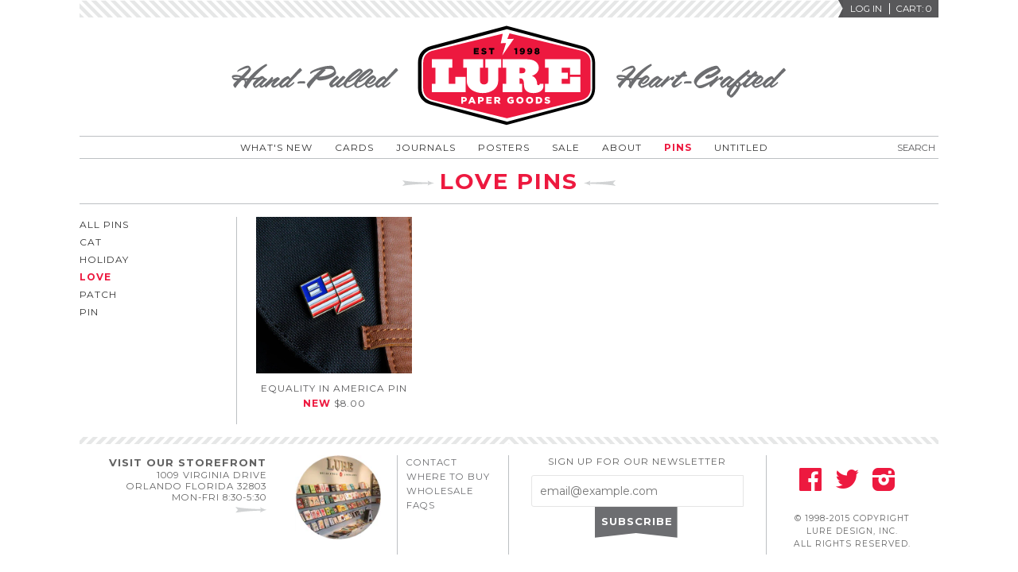

--- FILE ---
content_type: text/css
request_url: https://lurepapergoods.com/cdn/shop/t/3/assets/timber.scss.css?v=115462829763258920361674755482
body_size: 10142
content:
@font-face{font-family:icons;src:url(/cdn/shop/t/3/assets/icons.eot?v=158649767942563180771429529675);src:url(/cdn/shop/t/3/assets/icons.eot?v=158649767942563180771429529675#iefix) format("embedded-opentype"),url(/cdn/shop/t/3/assets/icons.woff?v=58244265803768562731429529679) format("woff"),url(/cdn/shop/t/3/assets/icons.ttf?v=72382803661918639451429529678) format("truetype"),url(/cdn/shop/t/3/assets/icons.svg?v=84111114727987197401429529677#timber-icons) format("svg");font-weight:400;font-style:normal}.clearfix{*zoom: 1}.clearfix:after{content:"";display:table;clear:both}*,input,:before,:after{-webkit-box-sizing:border-box;-moz-box-sizing:border-box;box-sizing:border-box}html,body{padding:0;margin:0}article,aside,details,figcaption,figure,footer,header,hgroup,main,nav,section,summary{display:block}audio,canvas,progress,video{display:inline-block;vertical-align:baseline}input[type=number]::-webkit-inner-spin-button,input[type=number]::-webkit-outer-spin-button{height:auto}input[type=search]::-webkit-search-cancel-button,input[type=search]::-webkit-search-decoration{-webkit-appearance:none}.grid,.grid--rev,.grid--full,.grid-uniform{*zoom: 1}.grid:after,.grid--rev:after,.grid--full:after,.grid-uniform:after{content:"";display:table;clear:both}.grid__item.clear{clear:both}.grid,.grid--rev,.grid--full,.grid-uniform{list-style:none;padding:0;margin:0 0 0 -24px}.grid__item{float:left;min-height:1px;padding-left:24px;vertical-align:top;width:100%;-webkit-box-sizing:border-box;-moz-box-sizing:border-box;box-sizing:border-box}.grid--rev{direction:rtl;text-align:left}.grid--rev>.grid__item{direction:ltr;text-align:left;float:right}.grid--full{margin-left:0}.grid--full>.grid__item{padding-left:0}.one-whole{width:100%}.one-half{width:50%}.one-third{width:33.333%}.two-thirds{width:66.666%}.one-quarter{width:25%}.two-quarters{width:50%}.three-quarters{width:75%}.one-fifth{width:20%}.two-fifths{width:40%}.three-fifths{width:60%}.four-fifths{width:80%}.one-sixth{width:16.666%}.two-sixths{width:33.333%}.three-sixths{width:50%}.four-sixths{width:66.666%}.five-sixths{width:83.333%}.one-eighth{width:12.5%}.two-eighths{width:25%}.three-eighths{width:37.5%}.four-eighths{width:50%}.five-eighths{width:62.5%}.six-eighths{width:75%}.seven-eighths{width:87.5%}.one-tenth{width:10%}.two-tenths{width:20%}.three-tenths{width:30%}.four-tenths{width:40%}.five-tenths{width:50%}.six-tenths{width:60%}.seven-tenths{width:70%}.eight-tenths{width:80%}.nine-tenths{width:90%}.one-twelfth{width:8.333%}.two-twelfths{width:16.666%}.three-twelfths{width:25%}.four-twelfths{width:33.333%}.five-twelfths{width:41.666%}.six-twelfths{width:50%}.seven-twelfths{width:58.333%}.eight-twelfths{width:66.666%}.nine-twelfths{width:75%}.ten-twelfths{width:83.333%}.eleven-twelfths{width:91.666%}.show{display:block!important}.hide{display:none!important}.text-left{text-align:left!important}.text-right{text-align:right!important}.text-center{text-align:center!important}.left{float:left!important}.right{float:right!important}@media only screen and (max-width: 480px){.small--one-whole{width:100%}.small--one-half{width:50%}.small--one-third{width:33.333%}.small--two-thirds{width:66.666%}.small--one-quarter{width:25%}.small--two-quarters{width:50%}.small--three-quarters{width:75%}.small--one-fifth{width:20%}.small--two-fifths{width:40%}.small--three-fifths{width:60%}.small--four-fifths{width:80%}.small--one-sixth{width:16.666%}.small--two-sixths{width:33.333%}.small--three-sixths{width:50%}.small--four-sixths{width:66.666%}.small--five-sixths{width:83.333%}.small--one-eighth{width:12.5%}.small--two-eighths{width:25%}.small--three-eighths{width:37.5%}.small--four-eighths{width:50%}.small--five-eighths{width:62.5%}.small--six-eighths{width:75%}.small--seven-eighths{width:87.5%}.small--one-tenth{width:10%}.small--two-tenths{width:20%}.small--three-tenths{width:30%}.small--four-tenths{width:40%}.small--five-tenths{width:50%}.small--six-tenths{width:60%}.small--seven-tenths{width:70%}.small--eight-tenths{width:80%}.small--nine-tenths{width:90%}.small--one-twelfth{width:8.333%}.small--two-twelfths{width:16.666%}.small--three-twelfths{width:25%}.small--four-twelfths{width:33.333%}.small--five-twelfths{width:41.666%}.small--six-twelfths{width:50%}.small--seven-twelfths{width:58.333%}.small--eight-twelfths{width:66.666%}.small--nine-twelfths{width:75%}.small--ten-twelfths{width:83.333%}.small--eleven-twelfths{width:91.666%}.small--show{display:block!important}.small--hide{display:none!important}.small--text-left{text-align:left!important}.small--text-right{text-align:right!important}.small--text-center{text-align:center!important}.small--left{float:left!important}.small--right{float:right!important}.grid-uniform .small--one-half:nth-child(odd),.grid-uniform .small--one-third:nth-child(3n+1),.grid-uniform .small--one-quarter:nth-child(4n+1),.grid-uniform .small--one-fifth:nth-child(5n+1),.grid-uniform .small--one-sixth:nth-child(6n+1),.grid-uniform .small--two-sixths:nth-child(3n+1),.grid-uniform .small--three-sixths:nth-child(odd),.grid-uniform .small--two-eighths:nth-child(4n+1),.grid-uniform .small--four-eighths:nth-child(odd),.grid-uniform .small--five-tenths:nth-child(odd),.grid-uniform .small--one-twelfth:nth-child(12n+1),.grid-uniform .small--two-twelfths:nth-child(6n+1),.grid-uniform .small--three-twelfths:nth-child(4n+1),.grid-uniform .small--four-twelfths:nth-child(3n+1),.grid-uniform .small--six-twelfths:nth-child(odd){clear:both}}@media only screen and (min-width: 481px) and (max-width: 600px){.small-medium--one-whole{width:100%}.small-medium--one-half{width:50%}.small-medium--one-third{width:33.333%}.small-medium--two-thirds{width:66.666%}.small-medium--one-quarter{width:25%}.small-medium--two-quarters{width:50%}.small-medium--three-quarters{width:75%}.small-medium--one-fifth{width:20%}.small-medium--two-fifths{width:40%}.small-medium--three-fifths{width:60%}.small-medium--four-fifths{width:80%}.small-medium--one-sixth{width:16.666%}.small-medium--two-sixths{width:33.333%}.small-medium--three-sixths{width:50%}.small-medium--four-sixths{width:66.666%}.small-medium--five-sixths{width:83.333%}.small-medium--one-eighth{width:12.5%}.small-medium--two-eighths{width:25%}.small-medium--three-eighths{width:37.5%}.small-medium--four-eighths{width:50%}.small-medium--five-eighths{width:62.5%}.small-medium--six-eighths{width:75%}.small-medium--seven-eighths{width:87.5%}.small-medium--one-tenth{width:10%}.small-medium--two-tenths{width:20%}.small-medium--three-tenths{width:30%}.small-medium--four-tenths{width:40%}.small-medium--five-tenths{width:50%}.small-medium--six-tenths{width:60%}.small-medium--seven-tenths{width:70%}.small-medium--eight-tenths{width:80%}.small-medium--nine-tenths{width:90%}.small-medium--one-twelfth{width:8.333%}.small-medium--two-twelfths{width:16.666%}.small-medium--three-twelfths{width:25%}.small-medium--four-twelfths{width:33.333%}.small-medium--five-twelfths{width:41.666%}.small-medium--six-twelfths{width:50%}.small-medium--seven-twelfths{width:58.333%}.small-medium--eight-twelfths{width:66.666%}.small-medium--nine-twelfths{width:75%}.small-medium--ten-twelfths{width:83.333%}.small-medium--eleven-twelfths{width:91.666%}.small-medium--show{display:block!important}.small-medium--hide{display:none!important}.small-medium--text-left{text-align:left!important}.small-medium--text-right{text-align:right!important}.small-medium--text-center{text-align:center!important}.small-medium--left{float:left!important}.small-medium--right{float:right!important}.grid-uniform .small-medium--one-half:nth-child(odd),.grid-uniform .small-medium--one-third:nth-child(3n+1),.grid-uniform .small-medium--one-quarter:nth-child(4n+1),.grid-uniform .small-medium--one-fifth:nth-child(5n+1),.grid-uniform .small-medium--one-sixth:nth-child(6n+1),.grid-uniform .small-medium--two-sixths:nth-child(3n+1),.grid-uniform .small-medium--three-sixths:nth-child(odd),.grid-uniform .small-medium--two-eighths:nth-child(4n+1),.grid-uniform .small-medium--four-eighths:nth-child(odd),.grid-uniform .small-medium--five-tenths:nth-child(odd),.grid-uniform .small-medium--one-twelfth:nth-child(12n+1),.grid-uniform .small-medium--two-twelfths:nth-child(6n+1),.grid-uniform .small-medium--three-twelfths:nth-child(4n+1),.grid-uniform .small-medium--four-twelfths:nth-child(3n+1),.grid-uniform .small-medium--six-twelfths:nth-child(odd){clear:both}}@media only screen and (min-width: 601px) and (max-width: 768px){.medium--one-whole{width:100%}.medium--one-half{width:50%}.medium--one-third{width:33.333%}.medium--two-thirds{width:66.666%}.medium--one-quarter{width:25%}.medium--two-quarters{width:50%}.medium--three-quarters{width:75%}.medium--one-fifth{width:20%}.medium--two-fifths{width:40%}.medium--three-fifths{width:60%}.medium--four-fifths{width:80%}.medium--one-sixth{width:16.666%}.medium--two-sixths{width:33.333%}.medium--three-sixths{width:50%}.medium--four-sixths{width:66.666%}.medium--five-sixths{width:83.333%}.medium--one-eighth{width:12.5%}.medium--two-eighths{width:25%}.medium--three-eighths{width:37.5%}.medium--four-eighths{width:50%}.medium--five-eighths{width:62.5%}.medium--six-eighths{width:75%}.medium--seven-eighths{width:87.5%}.medium--one-tenth{width:10%}.medium--two-tenths{width:20%}.medium--three-tenths{width:30%}.medium--four-tenths{width:40%}.medium--five-tenths{width:50%}.medium--six-tenths{width:60%}.medium--seven-tenths{width:70%}.medium--eight-tenths{width:80%}.medium--nine-tenths{width:90%}.medium--one-twelfth{width:8.333%}.medium--two-twelfths{width:16.666%}.medium--three-twelfths{width:25%}.medium--four-twelfths{width:33.333%}.medium--five-twelfths{width:41.666%}.medium--six-twelfths{width:50%}.medium--seven-twelfths{width:58.333%}.medium--eight-twelfths{width:66.666%}.medium--nine-twelfths{width:75%}.medium--ten-twelfths{width:83.333%}.medium--eleven-twelfths{width:91.666%}.medium--show{display:block!important}.medium--hide{display:none!important}.medium--text-left{text-align:left!important}.medium--text-right{text-align:right!important}.medium--text-center{text-align:center!important}.medium--left{float:left!important}.medium--right{float:right!important}.grid-uniform .medium--one-half:nth-child(odd),.grid-uniform .medium--one-third:nth-child(3n+1),.grid-uniform .medium--one-quarter:nth-child(4n+1),.grid-uniform .medium--one-fifth:nth-child(5n+1),.grid-uniform .medium--one-sixth:nth-child(6n+1),.grid-uniform .medium--two-sixths:nth-child(3n+1),.grid-uniform .medium--three-sixths:nth-child(odd),.grid-uniform .medium--two-eighths:nth-child(4n+1),.grid-uniform .medium--four-eighths:nth-child(odd),.grid-uniform .medium--five-tenths:nth-child(odd),.grid-uniform .medium--one-twelfth:nth-child(12n+1),.grid-uniform .medium--two-twelfths:nth-child(6n+1),.grid-uniform .medium--three-twelfths:nth-child(4n+1),.grid-uniform .medium--four-twelfths:nth-child(3n+1),.grid-uniform .medium--six-twelfths:nth-child(odd){clear:both}}@media only screen and (max-width: 768px){.medium-down--one-whole{width:100%}.medium-down--one-half{width:50%}.medium-down--one-third{width:33.333%}.medium-down--two-thirds{width:66.666%}.medium-down--one-quarter{width:25%}.medium-down--two-quarters{width:50%}.medium-down--three-quarters{width:75%}.medium-down--one-fifth{width:20%}.medium-down--two-fifths{width:40%}.medium-down--three-fifths{width:60%}.medium-down--four-fifths{width:80%}.medium-down--one-sixth{width:16.666%}.medium-down--two-sixths{width:33.333%}.medium-down--three-sixths{width:50%}.medium-down--four-sixths{width:66.666%}.medium-down--five-sixths{width:83.333%}.medium-down--one-eighth{width:12.5%}.medium-down--two-eighths{width:25%}.medium-down--three-eighths{width:37.5%}.medium-down--four-eighths{width:50%}.medium-down--five-eighths{width:62.5%}.medium-down--six-eighths{width:75%}.medium-down--seven-eighths{width:87.5%}.medium-down--one-tenth{width:10%}.medium-down--two-tenths{width:20%}.medium-down--three-tenths{width:30%}.medium-down--four-tenths{width:40%}.medium-down--five-tenths{width:50%}.medium-down--six-tenths{width:60%}.medium-down--seven-tenths{width:70%}.medium-down--eight-tenths{width:80%}.medium-down--nine-tenths{width:90%}.medium-down--one-twelfth{width:8.333%}.medium-down--two-twelfths{width:16.666%}.medium-down--three-twelfths{width:25%}.medium-down--four-twelfths{width:33.333%}.medium-down--five-twelfths{width:41.666%}.medium-down--six-twelfths{width:50%}.medium-down--seven-twelfths{width:58.333%}.medium-down--eight-twelfths{width:66.666%}.medium-down--nine-twelfths{width:75%}.medium-down--ten-twelfths{width:83.333%}.medium-down--eleven-twelfths{width:91.666%}.medium-down--show{display:block!important}.medium-down--hide{display:none!important}.medium-down--text-left{text-align:left!important}.medium-down--text-right{text-align:right!important}.medium-down--text-center{text-align:center!important}.medium-down--left{float:left!important}.medium-down--right{float:right!important}.grid-uniform .medium-down--one-half:nth-child(odd),.grid-uniform .medium-down--one-third:nth-child(3n+1),.grid-uniform .medium-down--one-quarter:nth-child(4n+1),.grid-uniform .medium-down--one-fifth:nth-child(5n+1),.grid-uniform .medium-down--one-sixth:nth-child(6n+1),.grid-uniform .medium-down--two-sixths:nth-child(3n+1),.grid-uniform .medium-down--three-sixths:nth-child(odd),.grid-uniform .medium-down--two-eighths:nth-child(4n+1),.grid-uniform .medium-down--four-eighths:nth-child(odd),.grid-uniform .medium-down--five-tenths:nth-child(odd),.grid-uniform .medium-down--one-twelfth:nth-child(12n+1),.grid-uniform .medium-down--two-twelfths:nth-child(6n+1),.grid-uniform .medium-down--three-twelfths:nth-child(4n+1),.grid-uniform .medium-down--four-twelfths:nth-child(3n+1),.grid-uniform .medium-down--six-twelfths:nth-child(odd){clear:both}}@media only screen and (min-width: 769px) and (max-width: 879px){.large--one-whole{width:100%}.large--one-half{width:50%}.large--one-third{width:33.333%}.large--two-thirds{width:66.666%}.large--one-quarter{width:25%}.large--two-quarters{width:50%}.large--three-quarters{width:75%}.large--one-fifth{width:20%}.large--two-fifths{width:40%}.large--three-fifths{width:60%}.large--four-fifths{width:80%}.large--one-sixth{width:16.666%}.large--two-sixths{width:33.333%}.large--three-sixths{width:50%}.large--four-sixths{width:66.666%}.large--five-sixths{width:83.333%}.large--one-eighth{width:12.5%}.large--two-eighths{width:25%}.large--three-eighths{width:37.5%}.large--four-eighths{width:50%}.large--five-eighths{width:62.5%}.large--six-eighths{width:75%}.large--seven-eighths{width:87.5%}.large--one-tenth{width:10%}.large--two-tenths{width:20%}.large--three-tenths{width:30%}.large--four-tenths{width:40%}.large--five-tenths{width:50%}.large--six-tenths{width:60%}.large--seven-tenths{width:70%}.large--eight-tenths{width:80%}.large--nine-tenths{width:90%}.large--one-twelfth{width:8.333%}.large--two-twelfths{width:16.666%}.large--three-twelfths{width:25%}.large--four-twelfths{width:33.333%}.large--five-twelfths{width:41.666%}.large--six-twelfths{width:50%}.large--seven-twelfths{width:58.333%}.large--eight-twelfths{width:66.666%}.large--nine-twelfths{width:75%}.large--ten-twelfths{width:83.333%}.large--eleven-twelfths{width:91.666%}.large--show{display:block!important}.large--hide{display:none!important}.large--text-left{text-align:left!important}.large--text-right{text-align:right!important}.large--text-center{text-align:center!important}.large--left{float:left!important}.large--right{float:right!important}.grid-uniform .large--one-half:nth-child(odd),.grid-uniform .large--one-third:nth-child(3n+1),.grid-uniform .large--one-quarter:nth-child(4n+1),.grid-uniform .large--one-fifth:nth-child(5n+1),.grid-uniform .large--one-sixth:nth-child(6n+1),.grid-uniform .large--two-sixths:nth-child(3n+1),.grid-uniform .large--three-sixths:nth-child(odd),.grid-uniform .large--two-eighths:nth-child(4n+1),.grid-uniform .large--four-eighths:nth-child(odd),.grid-uniform .large--five-tenths:nth-child(odd),.grid-uniform .large--one-twelfth:nth-child(12n+1),.grid-uniform .large--two-twelfths:nth-child(6n+1),.grid-uniform .large--three-twelfths:nth-child(4n+1),.grid-uniform .large--four-twelfths:nth-child(3n+1),.grid-uniform .large--six-twelfths:nth-child(odd){clear:both}}@media only screen and (min-width: 880px){.x-large--one-whole{width:100%}.x-large--one-half{width:50%}.x-large--one-third{width:33.333%}.x-large--two-thirds{width:66.666%}.x-large--one-quarter{width:25%}.x-large--two-quarters{width:50%}.x-large--three-quarters{width:75%}.x-large--one-fifth{width:20%}.x-large--two-fifths{width:40%}.x-large--three-fifths{width:60%}.x-large--four-fifths{width:80%}.x-large--one-sixth{width:16.666%}.x-large--two-sixths{width:33.333%}.x-large--three-sixths{width:50%}.x-large--four-sixths{width:66.666%}.x-large--five-sixths{width:83.333%}.x-large--one-eighth{width:12.5%}.x-large--two-eighths{width:25%}.x-large--three-eighths{width:37.5%}.x-large--four-eighths{width:50%}.x-large--five-eighths{width:62.5%}.x-large--six-eighths{width:75%}.x-large--seven-eighths{width:87.5%}.x-large--one-tenth{width:10%}.x-large--two-tenths{width:20%}.x-large--three-tenths{width:30%}.x-large--four-tenths{width:40%}.x-large--five-tenths{width:50%}.x-large--six-tenths{width:60%}.x-large--seven-tenths{width:70%}.x-large--eight-tenths{width:80%}.x-large--nine-tenths{width:90%}.x-large--one-twelfth{width:8.333%}.x-large--two-twelfths{width:16.666%}.x-large--three-twelfths{width:25%}.x-large--four-twelfths{width:33.333%}.x-large--five-twelfths{width:41.666%}.x-large--six-twelfths{width:50%}.x-large--seven-twelfths{width:58.333%}.x-large--eight-twelfths{width:66.666%}.x-large--nine-twelfths{width:75%}.x-large--ten-twelfths{width:83.333%}.x-large--eleven-twelfths{width:91.666%}.x-large--show{display:block!important}.x-large--hide{display:none!important}.x-large--text-left{text-align:left!important}.x-large--text-right{text-align:right!important}.x-large--text-center{text-align:center!important}.x-large--left{float:left!important}.x-large--right{float:right!important}.grid-uniform .x-large--one-half:nth-child(odd),.grid-uniform .x-large--one-third:nth-child(3n+1),.grid-uniform .x-large--one-quarter:nth-child(4n+1),.grid-uniform .x-large--one-fifth:nth-child(5n+1),.grid-uniform .x-large--one-sixth:nth-child(6n+1),.grid-uniform .x-large--two-sixths:nth-child(3n+1),.grid-uniform .x-large--three-sixths:nth-child(odd),.grid-uniform .x-large--two-eighths:nth-child(4n+1),.grid-uniform .x-large--four-eighths:nth-child(odd),.grid-uniform .x-large--five-tenths:nth-child(odd),.grid-uniform .x-large--one-twelfth:nth-child(12n+1),.grid-uniform .x-large--two-twelfths:nth-child(6n+1),.grid-uniform .x-large--three-twelfths:nth-child(4n+1),.grid-uniform .x-large--four-twelfths:nth-child(3n+1),.grid-uniform .x-large--six-twelfths:nth-child(odd){clear:both}}[class*=push--]{position:relative}.push--one-whole{left:100%}.push--one-half{left:50%}.push--one-third{left:33.333%}.push--two-thirds{left:66.666%}.push--one-quarter{left:25%}.push--two-quarters{left:50%}.push--three-quarters{left:75%}.push--one-fifth{left:20%}.push--two-fifths{left:40%}.push--three-fifths{left:60%}.push--four-fifths{left:80%}.push--one-sixth{left:16.666%}.push--two-sixths{left:33.333%}.push--three-sixths{left:50%}.push--four-sixths{left:66.666%}.push--five-sixths{left:83.333%}.push--one-eighth{left:12.5%}.push--two-eighths{left:25%}.push--three-eighths{left:37.5%}.push--four-eighths{left:50%}.push--five-eighths{left:62.5%}.push--six-eighths{left:75%}.push--seven-eighths{left:87.5%}.push--one-tenth{left:10%}.push--two-tenths{left:20%}.push--three-tenths{left:30%}.push--four-tenths{left:40%}.push--five-tenths{left:50%}.push--six-tenths{left:60%}.push--seven-tenths{left:70%}.push--eight-tenths{left:80%}.push--nine-tenths{left:90%}.push--one-twelfth{left:8.333%}.push--two-twelfths{left:16.666%}.push--three-twelfths{left:25%}.push--four-twelfths{left:33.333%}.push--five-twelfths{left:41.666%}.push--six-twelfths{left:50%}.push--seven-twelfths{left:58.333%}.push--eight-twelfths{left:66.666%}.push--nine-twelfths{left:75%}.push--ten-twelfths{left:83.333%}.push--eleven-twelfths{left:91.666%}@media only screen and (min-width: 601px) and (max-width: 768px){.push--medium--one-whole{left:100%}.push--medium--one-half{left:50%}.push--medium--one-third{left:33.333%}.push--medium--two-thirds{left:66.666%}.push--medium--one-quarter{left:25%}.push--medium--two-quarters{left:50%}.push--medium--three-quarters{left:75%}.push--medium--one-fifth{left:20%}.push--medium--two-fifths{left:40%}.push--medium--three-fifths{left:60%}.push--medium--four-fifths{left:80%}.push--medium--one-sixth{left:16.666%}.push--medium--two-sixths{left:33.333%}.push--medium--three-sixths{left:50%}.push--medium--four-sixths{left:66.666%}.push--medium--five-sixths{left:83.333%}.push--medium--one-eighth{left:12.5%}.push--medium--two-eighths{left:25%}.push--medium--three-eighths{left:37.5%}.push--medium--four-eighths{left:50%}.push--medium--five-eighths{left:62.5%}.push--medium--six-eighths{left:75%}.push--medium--seven-eighths{left:87.5%}.push--medium--one-tenth{left:10%}.push--medium--two-tenths{left:20%}.push--medium--three-tenths{left:30%}.push--medium--four-tenths{left:40%}.push--medium--five-tenths{left:50%}.push--medium--six-tenths{left:60%}.push--medium--seven-tenths{left:70%}.push--medium--eight-tenths{left:80%}.push--medium--nine-tenths{left:90%}.push--medium--one-twelfth{left:8.333%}.push--medium--two-twelfths{left:16.666%}.push--medium--three-twelfths{left:25%}.push--medium--four-twelfths{left:33.333%}.push--medium--five-twelfths{left:41.666%}.push--medium--six-twelfths{left:50%}.push--medium--seven-twelfths{left:58.333%}.push--medium--eight-twelfths{left:66.666%}.push--medium--nine-twelfths{left:75%}.push--medium--ten-twelfths{left:83.333%}.push--medium--eleven-twelfths{left:91.666%}}@media only screen and (max-width: 768px){.push--medium-down--one-whole{left:100%}.push--medium-down--one-half{left:50%}.push--medium-down--one-third{left:33.333%}.push--medium-down--two-thirds{left:66.666%}.push--medium-down--one-quarter{left:25%}.push--medium-down--two-quarters{left:50%}.push--medium-down--three-quarters{left:75%}.push--medium-down--one-fifth{left:20%}.push--medium-down--two-fifths{left:40%}.push--medium-down--three-fifths{left:60%}.push--medium-down--four-fifths{left:80%}.push--medium-down--one-sixth{left:16.666%}.push--medium-down--two-sixths{left:33.333%}.push--medium-down--three-sixths{left:50%}.push--medium-down--four-sixths{left:66.666%}.push--medium-down--five-sixths{left:83.333%}.push--medium-down--one-eighth{left:12.5%}.push--medium-down--two-eighths{left:25%}.push--medium-down--three-eighths{left:37.5%}.push--medium-down--four-eighths{left:50%}.push--medium-down--five-eighths{left:62.5%}.push--medium-down--six-eighths{left:75%}.push--medium-down--seven-eighths{left:87.5%}.push--medium-down--one-tenth{left:10%}.push--medium-down--two-tenths{left:20%}.push--medium-down--three-tenths{left:30%}.push--medium-down--four-tenths{left:40%}.push--medium-down--five-tenths{left:50%}.push--medium-down--six-tenths{left:60%}.push--medium-down--seven-tenths{left:70%}.push--medium-down--eight-tenths{left:80%}.push--medium-down--nine-tenths{left:90%}.push--medium-down--one-twelfth{left:8.333%}.push--medium-down--two-twelfths{left:16.666%}.push--medium-down--three-twelfths{left:25%}.push--medium-down--four-twelfths{left:33.333%}.push--medium-down--five-twelfths{left:41.666%}.push--medium-down--six-twelfths{left:50%}.push--medium-down--seven-twelfths{left:58.333%}.push--medium-down--eight-twelfths{left:66.666%}.push--medium-down--nine-twelfths{left:75%}.push--medium-down--ten-twelfths{left:83.333%}.push--medium-down--eleven-twelfths{left:91.666%}}@media only screen and (min-width: 769px) and (max-width: 879px){.push--large--one-whole{left:100%}.push--large--one-half{left:50%}.push--large--one-third{left:33.333%}.push--large--two-thirds{left:66.666%}.push--large--one-quarter{left:25%}.push--large--two-quarters{left:50%}.push--large--three-quarters{left:75%}.push--large--one-fifth{left:20%}.push--large--two-fifths{left:40%}.push--large--three-fifths{left:60%}.push--large--four-fifths{left:80%}.push--large--one-sixth{left:16.666%}.push--large--two-sixths{left:33.333%}.push--large--three-sixths{left:50%}.push--large--four-sixths{left:66.666%}.push--large--five-sixths{left:83.333%}.push--large--one-eighth{left:12.5%}.push--large--two-eighths{left:25%}.push--large--three-eighths{left:37.5%}.push--large--four-eighths{left:50%}.push--large--five-eighths{left:62.5%}.push--large--six-eighths{left:75%}.push--large--seven-eighths{left:87.5%}.push--large--one-tenth{left:10%}.push--large--two-tenths{left:20%}.push--large--three-tenths{left:30%}.push--large--four-tenths{left:40%}.push--large--five-tenths{left:50%}.push--large--six-tenths{left:60%}.push--large--seven-tenths{left:70%}.push--large--eight-tenths{left:80%}.push--large--nine-tenths{left:90%}.push--large--one-twelfth{left:8.333%}.push--large--two-twelfths{left:16.666%}.push--large--three-twelfths{left:25%}.push--large--four-twelfths{left:33.333%}.push--large--five-twelfths{left:41.666%}.push--large--six-twelfths{left:50%}.push--large--seven-twelfths{left:58.333%}.push--large--eight-twelfths{left:66.666%}.push--large--nine-twelfths{left:75%}.push--large--ten-twelfths{left:83.333%}.push--large--eleven-twelfths{left:91.666%}}@media only screen and (min-width: 880px){.push--x-large--one-whole{left:100%}.push--x-large--one-half{left:50%}.push--x-large--one-third{left:33.333%}.push--x-large--two-thirds{left:66.666%}.push--x-large--one-quarter{left:25%}.push--x-large--two-quarters{left:50%}.push--x-large--three-quarters{left:75%}.push--x-large--one-fifth{left:20%}.push--x-large--two-fifths{left:40%}.push--x-large--three-fifths{left:60%}.push--x-large--four-fifths{left:80%}.push--x-large--one-sixth{left:16.666%}.push--x-large--two-sixths{left:33.333%}.push--x-large--three-sixths{left:50%}.push--x-large--four-sixths{left:66.666%}.push--x-large--five-sixths{left:83.333%}.push--x-large--one-eighth{left:12.5%}.push--x-large--two-eighths{left:25%}.push--x-large--three-eighths{left:37.5%}.push--x-large--four-eighths{left:50%}.push--x-large--five-eighths{left:62.5%}.push--x-large--six-eighths{left:75%}.push--x-large--seven-eighths{left:87.5%}.push--x-large--one-tenth{left:10%}.push--x-large--two-tenths{left:20%}.push--x-large--three-tenths{left:30%}.push--x-large--four-tenths{left:40%}.push--x-large--five-tenths{left:50%}.push--x-large--six-tenths{left:60%}.push--x-large--seven-tenths{left:70%}.push--x-large--eight-tenths{left:80%}.push--x-large--nine-tenths{left:90%}.push--x-large--one-twelfth{left:8.333%}.push--x-large--two-twelfths{left:16.666%}.push--x-large--three-twelfths{left:25%}.push--x-large--four-twelfths{left:33.333%}.push--x-large--five-twelfths{left:41.666%}.push--x-large--six-twelfths{left:50%}.push--x-large--seven-twelfths{left:58.333%}.push--x-large--eight-twelfths{left:66.666%}.push--x-large--nine-twelfths{left:75%}.push--x-large--ten-twelfths{left:83.333%}.push--x-large--eleven-twelfths{left:91.666%}}html{background-color:#fff;padding:0;margin:0}body{background-color:#fff}[tabindex="-1"]:focus{outline:none}.wrapper{*zoom: 1;max-width:1080px;margin:0 auto;width:92%}.wrapper:after{content:"";display:table;clear:both}@media screen and (min-width: 1120px){.wrapper{width:100%}}.main-content{display:block}.left{float:left}.right{float:right}.text-center{text-align:center}.text-right{text-align:right}.text-uppercase,.breadcrumb a,.breadcrumb span,.where h2,.where .h2,.where h3,.where .h3,.where h4,.where .h4{text-transform:uppercase}.text-spacing,.where h2,.where .h2,.where h3,.where .h3{letter-spacing:1px}.fwn{font-weight:400!important}.hidden{display:none}.mtl{margin-top:1em}.mtm{margin-top:.5em}.mbm{margin-bottom:.75em}.mbl,.where h3,.where .h3{margin-bottom:1em}.mbxl{margin-bottom:2em}.db{display:block}.ptl{padding-top:1.5em}.c-highlight{color:#ed193f}.abs-right{position:absolute;right:0}.abs-left{position:absolute;left:0}.mb-none{margin-bottom:0}.relative{position:relative}.text-small{font-size:.75em}.text-medium{font-size:.825em}.debug{background-color:pink}.is-transitioning{display:block!important;visibility:visible!important}.display-table{display:table;table-layout:fixed;width:100%}.display-table-cell{display:table-cell;vertical-align:middle;float:none}@media screen and (min-width: 769px){.large--display-table{display:table;table-layout:fixed;width:100%}.large--display-table-cell{display:table-cell;vertical-align:middle;float:none}}body,input,textarea,button,select{font-size:14px;line-height:1.6;font-family:Montserrat,Helvetica,Arial,sans-serif;color:#636363;font-weight:300;-webkit-font-smoothing:antialiased;-webkit-text-size-adjust:100%}h1,.h1,h2,.h2,h3,.h3,h4,.h4,h5,.h5,h6,.h6{display:block;font-family:Montserrat,Helvetica,Arial,sans-serif;font-weight:700;margin:0;line-height:1.4}h1 a,.h1 a,h2 a,.h2 a,h3 a,.h3 a,h4 a,.h4 a,h5 a,.h5 a,h6 a,.h6 a{text-decoration:none;font-weight:inherit}h1,.h1{font-size:2.57143em}h2,.h2{font-size:2em}h3,.h3{font-size:1.57143em}h4,.h4{font-size:1.42857em}h5,.h5{font-size:1.14286em}h6,.h6{font-size:.85714em}p{margin:0 0 12px}p img{margin:0}em{font-style:italic}b,strong{font-weight:700}small{font-size:.9em}sup,sub{position:relative;font-size:60%;vertical-align:baseline}sup{top:-.5em}sub{bottom:-.5em}blockquote{font-size:1.125em;line-height:1.45;font-style:italic;margin:0 0 24px;padding:12px 24px;border-left:1px solid #e5e5e5}blockquote p{margin-bottom:0}blockquote p+cite{margin-top:12px}blockquote cite{display:block;font-size:.75em}blockquote cite:before{content:"\2014  "}code,pre{background-color:#faf7f5;font-family:Consolas,monospace;font-size:1em;border:0 none;padding:0 2px;color:#51ab62}pre{overflow:auto;padding:12px;margin:0 0 24px}hr{clear:both;border-top:solid #e5e5e5;border-width:1px 0 0;margin:24px 0;height:0}hr.hr--small{margin:12px 0}hr.hr--clear{border-top-color:transparent}.section-header,.section-header-or{margin-bottom:0}.section-header__title{padding:1em 0;font-size:1.75em;line-height:1;color:#ed193f;border-top:1px solid #bdc0c3;border-bottom:none;letter-spacing:2px}@media screen and (min-width: 768px){.section-header__title{border-top:none}}@media screen and (min-width: 768px){.section-header{display:table;width:100%;margin-bottom:16px}.section-header__title{padding:.5em 0;font-size:2em;border-top:none;border-bottom:1px solid #bdc0c3}.section-header__title:before{content:" ";width:40px;height:8px;background:url(/cdn/shop/t/3/assets/storefront-arrow.svg?v=64409919994983981971436177707) no-repeat;display:inline-block;vertical-align:middle;margin-right:.25em}.section-header__title:after{content:" ";width:40px;height:8px;background:url(/cdn/shop/t/3/assets/storefront-arrow.svg?v=64409919994983981971436177707) no-repeat;display:inline-block;vertical-align:middle;margin-left:.25em;-webkit-transform:scaleX(-1);-moz-transform:scaleX(-1);-ms-transform:scaleX(-1);-o-transform:scaleX(-1);transform:scaleX(-1)}.section-header__left{display:table-cell;vertical-align:middle;margin-bottom:0}.section-header__left h1,.section-header__left .h1,.section-header__left h2,.section-header__left .h2,.section-header__left h3,.section-header__left .h3,.section-header__left h4,.section-header__left .h4{margin-bottom:0}.section-header__right{display:table-cell;vertical-align:middle;text-align:right;float:right}}@media screen and (min-width: 768px) and (max-width: 768px){.section-header__right{margin-bottom:24px}}.nbb{border-bottom:none;padding-bottom:0}.section-header__title-alt{padding:0 0 .5em;border-top:none}.section-header__title-alt:before{background:none}.section-header__title-alt:after{background:none}.section-header__right{margin:0 auto .75em;text-align:center}.section-header__right .form-horizontal{display:inline-block;vertical-align:middle}@media screen and (min-width: 481px){.section-header__right label+select{margin-left:12px}}.collection{letter-spacing:1px}.collection p{margin-bottom:.5em;line-height:1.1;font-size:1.28571em}.collection a{text-transform:uppercase;text-decoration:none}@media screen and (min-width: 480px){.collection p{font-size:.85714em}}@media screen and (min-width: 769px){.collection{border-left:1px solid #bdc0c3}}.collection-results{letter-spacing:1px}.collection-results p{margin-bottom:.5em;line-height:1.1;font-size:1.28571em}.collection-results a{text-transform:uppercase;text-decoration:none}@media screen and (min-width: 480px){.collection-results p{font-size:.85714em}}.collection-view{display:inline-block;border:1px solid #e5e5e5;border-radius:3px;padding:0 5px;height:37px;overflow:hidden}@media screen and (min-width: 769px){.collection-view{display:inline-block}}.change-view{display:block;background:none;border:0 none;float:left;padding:10px 8px;color:#e5e5e5;line-height:1}.change-view:hover,.change-view:focus{color:#58585a}.change-view--active{cursor:default;color:#58585a}.rte{margin-bottom:12px}.rte a{text-decoration:none;color:#ed193f}.rte h1,.rte .h1,.rte h2,.rte .h2,.rte h3,.rte .h3,.rte h4,.rte .h4,.rte h5,.rte .h5,.rte h6,.rte .h6{margin-top:2em}.rte h1:first-child,.rte .h1:first-child,.rte h2:first-child,.rte .h2:first-child,.rte h3:first-child,.rte .h3:first-child,.rte h4:first-child,.rte .h4:first-child,.rte h5:first-child,.rte .h5:first-child,.rte h6:first-child,.rte .h6:first-child{margin-top:0}.rte h1 a,.rte .h1 a,.rte h2 a,.rte .h2 a,.rte h3 a,.rte .h3 a,.rte h4 a,.rte .h4 a,.rte h5 a,.rte .h5 a,.rte h6 a,.rte .h6 a{text-decoration:none}.rte>div{margin-bottom:12px}.rte li{margin-bottom:.4em}.rte--header{margin-bottom:0}a,.text-link{color:#58585a;text-decoration:none;background:transparent}a:hover,a:focus{color:#7e7e81}button{overflow:visible}button[disabled],html input[disabled]{cursor:default}.btn,.btn--secondary,.rte .btn--secondary,.rte .btn{display:inline-block;padding:8px 10px;width:auto;margin:0;line-height:1.42;font-weight:700;text-decoration:none;text-align:center;vertical-align:middle;white-space:nowrap;cursor:pointer;border:1px solid transparent;-webkit-user-select:none;-moz-user-select:none;-ms-user-select:none;-o-user-select:none;user-select:none;-webkit-appearance:none;-moz-appearance:none;border-radius:3px;background-color:#58585a;color:#fff}.btn:hover,.btn--secondary:hover,.rte .btn:hover,.rte .btn--secondary:hover{background-color:#ed193f;color:#fff}.btn:active,.btn--secondary:active,.btn:focus,.btn--secondary:focus,.rte .btn:active,.rte .btn--secondary:active,.rte .btn:focus,.rte .btn--secondary:focus{background-color:#ed193f;color:#fff}.btn[disabled],[disabled].btn--secondary,.btn.disabled,.disabled.btn--secondary,.rte .btn[disabled],.rte [disabled].btn--secondary,.rte .btn.disabled,.rte .disabled.btn--secondary{cursor:not-allowed;color:#fff;background-color:#f6f6f6}.btn--secondary,.rte .btn--secondary{background-color:#6d6e71}.btn--secondary:hover,.rte .btn--secondary:hover{background-color:#545557;color:#fff}.btn--secondary:active,.btn--secondary:focus,.rte .btn--secondary:active,.rte .btn--secondary:focus{background-color:#3b3b3d;color:#fff}.btn--small{padding:4px 5px;font-size:.85714em}.btn--large{padding:12px 15px;font-size:1.14286em}.btn--full{width:100%}.text-link{display:inline;border:0 none;background:none;padding:0;margin:0}.flag{background:#58585a;font-size:.825em;height:22px}.flag a{color:#fff;text-decoration:none;display:inline-block;padding:.1855em .75em}.flag a:hover{color:#ccc}.flag:before{content:"";background:url(/cdn/shop/t/3/assets/flag.svg?v=137829170788127893901436177693) no-repeat;position:absolute;top:0;left:-9px;width:12px;height:100%;background-size:100% 100%}.flag--r{background:#58585a;font-size:.825em;height:22px}.flag--r a{color:#fff;text-decoration:none;display:inline-block;padding:.1855em .75em}.flag--r a:hover{color:#ccc}.flag--r:before{content:"";background:url(/cdn/shop/t/3/assets/flag.svg?v=137829170788127893901436177693) no-repeat;position:absolute;top:0;right:-9px;-webkit-transform:rotate(180deg);-moz-transform:rotate(180deg);-ms-transform:rotate(180deg);-o-transform:rotate(180deg);transform:rotate(180deg);width:12px;height:100%;background-size:100% 100%}.btn-subscribe{background:transparent url(/cdn/shop/t/3/assets/button.svg?v=37990800455536372101429703386) top center no-repeat;background-size:contain;font-size:.92857em;padding:.75em 2em 1em;margin:0;border:none}.btn-subscribe:hover{background:transparent url(/cdn/shop/t/3/assets/button.svg?v=37990800455536372101429703386) top center no-repeat;background-size:contain;color:#ccc}.btn-add{display:block;text-transform:uppercase;background:#ed193f;text-align:center;font-size:1.14286em;width:100%;margin:0 0 .5em;border:none}.btn-add:hover{color:#ccc}@media screen and (min-width: 480px){.btn-add{background:transparent url(/cdn/shop/t/3/assets/btn-add-cart.svg?v=61593946684299156101436205367) top center no-repeat;background-size:contain;padding:.15em 1.5em .5em;font-size:1em;text-align:left;width:auto}.btn-add:hover{background:transparent url(/cdn/shop/t/3/assets/btn-add-cart.svg?v=61593946684299156101436205367) top center no-repeat;background-size:contain;color:#ccc}}.login{border-right:1px solid white}ul,ol{margin:0 0 24px;padding:0;list-style:none outside}ol{list-style:decimal}ul ul,ul ol,ol ol,ol ul{margin:4px 0 5px 20px}li{margin-bottom:.25em}ul.square{list-style:square outside}ul.disc{list-style:disc outside}ol.alpha{list-style:lower-alpha outside}.no-bullets{list-style:none outside;margin-left:0}.inline-list{margin-left:0}.inline-list li{display:inline-block;margin-bottom:0}table{width:100%;border-collapse:collapse;border-spacing:0}table.full{width:100%;margin-bottom:1em}.table-wrap{max-width:100%;overflow:auto;-webkit-overflow-scrolling:touch}th{font-weight:700}th,td{text-align:left;padding:12px;border:1px solid #e5e5e5}.media,.media-flex{overflow:hidden;_overflow:visible;zoom:1}.media-img{float:left;margin-right:24px}.media-img-right{float:right;margin-left:24px}.media-img img,.media-img-right img{display:block}img{border:0 none}svg:not(:root){overflow:hidden}img.auto,.grid__item img,.grid__item iframe{max-width:100%}.video-wrapper{position:relative;overflow:hidden;max-width:100%;padding-bottom:56.25%;height:0;height:auto}.video-wrapper iframe{position:absolute;top:0;left:0;width:100%;height:100%}form{margin-bottom:0}.form-vertical{margin-bottom:12px}@media screen and (max-width: 768px){input,textarea{font-size:16px}}input,textarea,button,select{padding:0;margin:0;-webkit-user-select:text;-moz-user-select:text;-ms-user-select:text;-o-user-select:text;user-select:text}button{background:none;border:none;cursor:pointer}button,input,textarea{-webkit-appearance:none;-moz-appearance:none}button{background:none;border:none;display:inline-block;cursor:pointer}fieldset{border:1px solid #e5e5e5;padding:12px}legend{border:0;padding:0}button,input[type=submit]{cursor:pointer}input,textarea,select{border:1px solid #e5e5e5;max-width:100%;padding:8px 10px;border-radius:3px}input:focus,textarea:focus,select:focus{border:1px solid #cccccc}input[disabled],input.disabled,textarea[disabled],textarea.disabled,select[disabled],select.disabled{cursor:default;background-color:#f6f6f6;border-color:#b6b6b6}input.input-full,textarea.input-full,select.input-full{width:100%}.input-search{padding:5px 10px}textarea{min-height:100px}input[type=checkbox],input[type=radio]{display:inline;margin:0 8px 0 0;padding:0;width:auto}input[type=checkbox]{-webkit-appearance:checkbox;-moz-appearance:checkbox}input[type=radio]{-webkit-appearance:radio;-moz-appearance:radio}input[type=image]{padding-left:0;padding-right:0}select{-webkit-appearance:none;-moz-appearance:none;appearance:none;background-position:right center;background-image:url(/cdn/shop/t/3/assets/ico-select.svg?v=139064357427079901631436177695);background-repeat:no-repeat;background-position:right 10px center;background-color:transparent;padding-right:28px;text-indent:.01px;text-overflow:"";cursor:pointer}.ie9 select,.lt-ie9 select{padding-right:10px;background-image:none}optgroup{font-weight:700}option{color:#000;background-color:#fff}select::-ms-expand{display:none}.hidden-label{position:absolute;height:0;width:0;margin-bottom:0;overflow:hidden;clip:1px,1px,1px,1px}.ie9 .hidden-label,.lt-ie9 .hidden-label{height:auto;width:auto;margin-bottom:2px;overflow:visible}label[for]{cursor:pointer}.form-vertical input,.form-vertical select,.form-vertical textarea{display:block;margin-bottom:10px}.form-vertical input[type=radio],.form-vertical input[type=checkbox]{display:inline-block}input.error,select.error,textarea.error{border-color:#d02e2e;background-color:#fff6f6;color:#d02e2e}label.error{color:#d02e2e}.input-group{position:relative;border-collapse:separate}.input-group .input-group-field:first-child,.input-group .input-group-btn:first-child,.input-group .input-group-btn:first-child>.btn,.input-group .input-group-btn:first-child>.btn--secondary,.input-group input[type=hidden]:first-child+.input-group-field,.input-group input[type=hidden]:first-child+.input-group-btn>.btn,.input-group input[type=hidden]:first-child+.input-group-btn>.btn--secondary{border-radius:3px 0 0 3px}.input-group .input-group-field:last-child,.input-group .input-group-btn:last-child>.btn,.input-group .input-group-btn:last-child>.btn--secondary{border-radius:0 3px 3px 0}.input-group input::-moz-focus-inner{border:0;padding:0;margin-top:-1px;margin-bottom:-1px}.input-group-field,.input-group-btn{display:table-cell;vertical-align:middle;margin:0}.input-group .input-group-field{width:100%}.input-group-btn{position:relative;white-space:nowrap;vertical-align:top;padding:0;display:block}.icon-fallback-text .icon{display:none}.supports-fontface .icon-fallback-text .icon{display:inline-block}.supports-fontface .icon-fallback-text .fallback-text{clip:rect(0,0,0,0);overflow:hidden;position:absolute;height:1px;width:1px}.icon:before{display:none}.supports-fontface .icon:before{display:inline;font-family:icons;text-decoration:none;speak:none;font-style:normal;font-weight:400;font-variant:normal;text-transform:none;line-height:1;-webkit-font-smoothing:antialiased;-moz-osx-font-smoothing:grayscale}.icon-american_express:before{content:"A"}.icon-arrow-down:before{content:"\e607"}.icon-bitcoin:before{content:"B"}.icon-cart:before{content:"\e600"}.icon-cirrus:before{content:"C"}.icon-dankort:before{content:"d"}.icon-diners_club:before{content:"c"}.icon-discover:before{content:"D"}.icon-facebook:before{content:"f"}.icon-fancy:before{content:"F"}.icon-google:before{content:"g"}.icon-google_wallet:before{content:"G"}.icon-grid-view:before{content:"\e603"}.icon-hamburger:before{content:"\e601"}.icon-instagram:before{content:"i"}.icon-interac:before{content:"I"}.icon-jcb:before{content:"J"}.icon-list-view:before{content:"\e604"}.icon-maestro:before{content:"m"}.icon-master:before{content:"M"}.icon-minus:before{content:"\e602"}.icon-paypal:before{content:"P"}.icon-pinterest:before{content:"p"}.icon-plus:before{content:"\e605"}.icon-rss:before{content:"r"}.icon-search:before{content:"s"}.icon-stripe:before{content:"S"}.icon-tumblr:before{content:"t"}.icon-twitter:before{content:"T"}.icon-vimeo:before{content:"v"}.icon-visa:before{content:"V"}.icon-x:before{content:"\e606"}.icon-youtube:before{content:"y"}.payment-icons{-webkit-user-select:none;-moz-user-select:none;-ms-user-select:none;-o-user-select:none;user-select:none;cursor:default}.payment-icons li{margin:0 6px 6px;color:#ed193f;cursor:default}.payment-icons .icon{font-size:30px;line-height:30px}.payment-icons .fallback-text{text-transform:capitalize}.social-icons li{margin:0 12px 12px;vertical-align:middle}@media screen and (min-width: 481px){.social-icons li{margin-left:0}}.social-icons li .icon{font-size:30px;line-height:26px}.social-icons li a{color:#ed193f}.social-icons li a:hover{color:#c40f30}.pagination{margin-bottom:1em}.pagination-custom{display:inline-block;padding-left:0;margin:0 0 24px;border-radius:3px}.pagination-custom>li{display:inline}.pagination-custom>li>a,.pagination-custom>li>span{position:relative;float:left;padding:5px 10px;margin-left:-1px;line-height:1.42;text-decoration:none;border:1px solid #e5e5e5}.pagination-custom>li:first-child>a,.pagination-custom>li:first-child>span{margin-left:0;border-bottom-left-radius:4px;border-top-left-radius:4px}.pagination-custom>li:last-child>a,.pagination-custom>li:last-child>span{border-top-right-radius:4px;border-bottom-right-radius:4px}.pagination-custom>.active>a,.pagination-custom>.active>span,.pagination-custom>.active>a:hover,.pagination-custom>.active>span:hover,.pagination-custom>.active>a:focus,.pagination-custom>.active>span:focus{cursor:default;color:#636363}.pagination-custom>.disabled>span,.pagination-custom>.disabled>a,.pagination-custom>.disabled>a:hover,.pagination-custom>.disabled>a:focus{color:#999;cursor:not-allowed}.pagination-custom-lg>li>a,.pagination-custom-lg>li>span{padding:10px 16px;font-size:1.28571em}.pagination-custom-lg>li:first-child>a,.pagination-custom-lg>li:first-child>span{border-bottom-left-radius:6px;border-top-left-radius:6px}.pagination-custom-lg>li:last-child>a,.pagination-custom-lg>li:last-child>span{border-top-right-radius:6px;border-bottom-right-radius:6px}.pagination-custom-sm>li>a,.pagination-custom-sm>li>span{padding:5px 10px;font-size:.85714em}.pagination-custom-sm>li:first-child>a,.pagination-custom-sm>li:first-child>span{border-bottom-left-radius:3px;border-top-left-radius:3px}.pagination-custom-sm>li:last-child>a,.pagination-custom-sm>li:last-child>span{border-top-right-radius:3px;border-bottom-right-radius:3px}.site-header .grid--table{width:100%}.site-header .wrapper{background:url(/cdn/shop/t/3/assets/bg-dpattern.svg?v=119603040705452940661435860664) top center no-repeat;position:relative}@media screen and (min-width: 769px){.site-header .grid,.site-header .grid--rev,.site-header .grid--full{width:100%}}.site-header__logo{margin:30px auto 10px;max-width:700px}@media screen and (min-width: 769px){.site-header__logo{text-align:left}}.site-header__logo a,.site-header__logo a:hover,.site-header__logo a:focus{text-decoration:none}.site-header__logo a,.site-header__logo img{display:block}.site-header__logo img{margin:0 auto}.site-header__logo-link{max-width:450px;margin:0 auto}.site-header__cart-toggle{display:block}.site-header__search{display:inline-block;max-width:400px;margin-top:12px;width:100%}.search-bar{max-width:100%;width:auto;margin-top:5px;margin-bottom:0}@media screen and (min-width: 768px){.search-bar{clear:both;margin:0 auto}}.search-bar--main{width:90%;margin:0 auto}.search-bar--main .input-search{width:80%;display:inline-block}@media screen and (min-width: 768px){.search-bar--main{width:50%}}.search--main{padding:4em 0;background:#333 url(/cdn/shop/t/3/assets/checkout_header_image.jpg?13555051060744225491) center center;background-size:cover}@media screen and (min-width: 768px){.search--main{padding:10em 0}}.nav-bar{display:none}@media screen and (min-width: 768px){.nav-bar{display:block}.nav-bar .wrapper{border-top:1px solid #bdc0c3;border-bottom:1px solid #bdc0c3}.nav-bar a{color:#333}.nav-bar a:hover,.nav-bar a:active,.nav-bar a:focus{color:#ed193f}.nav-bar ul,.nav-bar li{margin:0}}.site-nav,.site-nav--mobile{font-size:.85714em;cursor:default;text-align:left;letter-spacing:1px}@media screen and (min-width: 880px){.site-nav,.site-nav--mobile{text-align:center}}.site-nav li,.site-nav--mobile li{margin:0;display:block}.site-nav>li,.site-nav--mobile>li{position:relative;display:inline-block}.site-nav>li:first-child a,.site-nav--mobile>li:first-child a{padding-left:0}.site-nav a,.site-nav--mobile a{display:block;text-decoration:none;padding:10px 12px;white-space:nowrap}@media screen and (min-width: 880px){.site-nav a,.site-nav--mobile a{padding:4px 12px}}.site-nav--active>a,.footer--active>a{font-weight:700;color:#ed193f}@media screen and (min-width: 768px){.btn-menu{display:none}}.text-right .site-nav--mobile{margin:0 -12px 0 0}.site-nav__link{display:block;text-decoration:none;padding:12px;white-space:nowrap;color:#333}.site-nav__link:hover,.site-nav__link:active,.site-nav__link:focus{color:#0d0d0d}.site-nav__link .icon-arrow-down{position:relative;top:-2px;font-size:10px;padding-left:6px}.site-nav--active>.site-nav__link{font-weight:700}.site-nav--mobile .site-nav__link{display:inline-block}.site-nav__dropdown{display:none;position:absolute;left:0;margin:0;text-align:left;z-index:5}.supports-no-touch .site-nav--has-dropdown:hover .site-nav__dropdown,.site-nav--has-dropdown.nav-hover .site-nav__dropdown,.nav-focus+.site-nav__dropdown{display:block}.site-nav__dropdown a{background-color:#fff}.site-nav__dropdown a:hover,.site-nav__dropdown a:active,.site-nav__dropdown a:focus{background-color:#e6e6e6}.nav-search{position:absolute;top:5px;right:0}.nav-search input[type=search]{border:0}@media screen and (max-width: 768px){.nav-search{padding:0 0 12px;margin:0 auto;text-align:center}}@media screen and (min-width: 880px){.nav-search{top:0}}.nav-search .input-group,.nav-search .input-group-field{border:0;padding-right:0;padding-bottom:0;box-shadow:none;vertical-align:bottom;background:none;margin-bottom:0;font-size:.825em}.nav-search .input-group:focus,.nav-search .input-group-field:focus{border-bottom:1px solid #58585a;border-radius:0;outline:0}.nav-search .input-group::-webkit-input-placeholder,.nav-search .input-group-field::-webkit-input-placeholder{color:#58585a;direction:rtl}.nav-search .input-group:-moz-placeholder,.nav-search .input-group-field:-moz-placeholder{color:#58585a;direction:rtl}.nav-search .input-group::-moz-placeholder,.nav-search .input-group-field::-moz-placeholder{color:#58585a;direction:rtl}.nav-search .input-group:-ms-input-placeholder,.nav-search .input-group-field:-ms-input-placeholder{color:#58585a;direction:rtl}.mobile-nav{margin:-12px -12px 0}.mobile-nav li{margin-bottom:0}.mobile-nav__search{padding:12px}.mobile-nav__search .search-bar{margin-bottom:0}.mobile-nav__item{position:relative;display:block;text-transform:uppercase}.mobile-nav>.mobile-nav__item{background-color:#f6f6f6}.mobile-nav__item:after{content:"";position:absolute;bottom:0;left:12px;right:12px;border-bottom:1px solid #e9e9e9}.mobile-nav>.mobile-nav__item:last-child:after{display:none}.mobile-nav__item a{display:block;background:#ed193f}.drawer .mobile-nav__item a,.mobile-nav__toggle button{color:#fff;padding:12px;text-decoration:none;font-size:.825em;transition:all .2s}.drawer .mobile-nav__item a:hover,.drawer .mobile-nav__item a:active,.drawer .mobile-nav__item a:focus,.mobile-nav__toggle button:hover,.mobile-nav__toggle button:active,.mobile-nav__toggle button:focus{color:#fff;background-color:#c40f30;opacity:1}.drawer .mobile-nav__item a:active,.drawer .mobile-nav__item a:focus,.mobile-nav__toggle button:active,.mobile-nav__toggle button:focus{background-color:#db1135}.mobile-nav__item--active{font-weight:700;color:#ed193f}.mobile-nav__has-sublist{display:table;width:100%}.mobile-nav__has-sublist .mobile-nav__link{display:table-cell;vertical-align:middle;width:100%}.mobile-nav__toggle{display:table-cell;vertical-align:middle;width:1%}.mobile-nav--expanded .mobile-nav__toggle-open,.mobile-nav__toggle-close{display:none}.mobile-nav--expanded .mobile-nav__toggle-close{display:block}.mobile-nav__sublist{margin:0;max-height:0;visibility:hidden;overflow:hidden;-webkit-backface-visibility:hidden;-moz-backface-visibility:hidden;-ms-backface-visibility:hidden;-o-backface-visibility:hidden;backface-visibility:hidden;-webkit-transition:all .3s cubic-bezier(.57,.06,.05,.95);-moz-transition:all .3s cubic-bezier(.57,.06,.05,.95);-ms-transition:all .3s cubic-bezier(.57,.06,.05,.95);-o-transition:all .3s cubic-bezier(.57,.06,.05,.95);transition:all .3s cubic-bezier(.57,.06,.05,.95)}.mobile-nav--expanded+.mobile-nav__sublist{visibility:visible;max-height:700px;-webkit-transition:all .7s cubic-bezier(.57,.06,.05,.95);-moz-transition:all .7s cubic-bezier(.57,.06,.05,.95);-ms-transition:all .7s cubic-bezier(.57,.06,.05,.95);-o-transition:all .7s cubic-bezier(.57,.06,.05,.95);transition:all .7s cubic-bezier(.57,.06,.05,.95)}.mobile-nav__sublist .mobile-nav__item:after{top:0;bottom:auto}.mobile-nav__sublist .mobile-nav__link{padding-left:24px;font-weight:400}.js-drawer-open{overflow:hidden}.drawer{display:none;position:fixed;overflow-y:auto;overflow-x:hidden;-webkit-overflow-scrolling:touch;top:0;bottom:0;padding:0 12px 12px;max-width:95%;z-index:10;color:#333;background-color:#f6f6f6;-webkit-transition:all .4s cubic-bezier(.46,.01,.32,1);-moz-transition:all .4s cubic-bezier(.46,.01,.32,1);-ms-transition:all .4s cubic-bezier(.46,.01,.32,1);-o-transition:all .4s cubic-bezier(.46,.01,.32,1);transition:all .4s cubic-bezier(.46,.01,.32,1)}.drawer a{color:#333}.drawer a:hover,.drawer a:focus{opacity:.7}.drawer input,.drawer textarea{border-color:#e9e9e9}.drawer--left{width:300px;left:-300px;border-right:1px solid #e9e9e9}.js-drawer-open-left .drawer--left{display:block;-webkit-transform:translateX(300px);-moz-transform:translateX(300px);-ms-transform:translateX(300px);-o-transform:translateX(300px);transform:translate(300px)}.lt-ie9 .js-drawer-open-left .drawer--left{left:0}.drawer--right{width:300px;right:-300px;border-left:1px solid #e9e9e9}.js-drawer-open-right .drawer--right{display:block;-webkit-transform:translateX(-300px);-moz-transform:translateX(-300px);-ms-transform:translateX(-300px);-o-transform:translateX(-300px);transform:translate(-300px)}.lt-ie9 .js-drawer-open-right .drawer--right{right:0}#PageContainer{overflow:hidden}.js-drawer-open-left .is-moved-by-drawer{-webkit-transform:translateX(300px);-moz-transform:translateX(300px);-ms-transform:translateX(300px);-o-transform:translateX(300px);transform:translate(300px);-webkit-transition:all .4s cubic-bezier(.46,.01,.32,1);-moz-transition:all .4s cubic-bezier(.46,.01,.32,1);-ms-transition:all .4s cubic-bezier(.46,.01,.32,1);-o-transition:all .4s cubic-bezier(.46,.01,.32,1);transition:all .4s cubic-bezier(.46,.01,.32,1)}.js-drawer-open-right .is-moved-by-drawer{-webkit-transform:translateX(-300px);-moz-transform:translateX(-300px);-ms-transform:translateX(-300px);-o-transform:translateX(-300px);transform:translate(-300px);-webkit-transition:all .4s cubic-bezier(.46,.01,.32,1);-moz-transition:all .4s cubic-bezier(.46,.01,.32,1);-ms-transition:all .4s cubic-bezier(.46,.01,.32,1);-o-transition:all .4s cubic-bezier(.46,.01,.32,1);transition:all .4s cubic-bezier(.46,.01,.32,1)}.is-moved-by-drawer.is-transitioning{-webkit-transition:all .4s cubic-bezier(.46,.01,.32,1);-moz-transition:all .4s cubic-bezier(.46,.01,.32,1);-ms-transition:all .4s cubic-bezier(.46,.01,.32,1);-o-transition:all .4s cubic-bezier(.46,.01,.32,1);transition:all .4s cubic-bezier(.46,.01,.32,1)}.drawer__header{display:table;height:70px;width:100%;margin-bottom:12px;border-bottom:1px solid #e9e9e9}.drawer__title,.drawer__close{display:table-cell;vertical-align:middle}.drawer__title{width:100%}.drawer__close{width:1%;text-align:center;font-size:1.28571em}.drawer__close button{position:relative;right:-20px;height:100%;padding:0 20px;color:inherit}.drawer__close button:active,.drawer__close button:focus{background-color:#e9e9e9}.site-footer{color:#636363}.site-footer a{color:#6d6e71;text-decoration:none}.site-footer a:hover,.site-footer a:active,.site-footer a:focus{color:#47484a}@media screen and (min-width: 769px){.site-footer{padding:16px 0}}.site-footer-hr{-webkit-transform:rotate(180deg);-moz-transform:rotate(180deg);-ms-transform:rotate(180deg);-o-transform:rotate(180deg);transform:rotate(180deg);background:url(/cdn/shop/t/3/assets/bg-dpattern.svg?v=119603040705452940661435860664) center center no-repeat;height:.625em;margin-bottom:2em}@media screen and (min-width: 480px){.site-footer-hr{margin-bottom:1em}}.storefront{border-bottom:1px solid #bdc0c3;padding-bottom:1em;text-align:center}@media screen and (min-width: 480px){.storefront{float:left;border-right:1px solid #bdc0c3;width:50%;border-bottom:none}}@media screen and (min-width: 630px){.storefront{width:40%}}@media screen and (min-width: 768px){.storefront{width:50%;text-align:left;padding-bottom:0;overflow:hidden}}@media screen and (min-width: 880px){.storefront{width:37%}}@media screen and (min-width: 768px){[class^=site-footer--],[class*=" site-footer--"]{min-height:125px}}.site-footer--storefront{font-size:.825em}.site-footer--storefront p{line-height:1.25;margin-bottom:0}@media screen and (min-width: 768px){.site-footer--storefront{width:59%;text-align:right}}@media screen and (min-width: 768px){.site-footer--storephoto{float:right;width:32%;padding-right:5%}.site-footer--storephoto img{max-width:100%}}.site-footer--quicklinks{padding:1em 0;text-align:center}.site-footer--quicklinks ul{margin:0}.site-footer--quicklinks li{margin:0 0 .25em}.site-footer--quicklinks li:last-child{margin:0}.site-footer--quicklinks a{display:block;padding:.25em 0}@media screen and (min-width: 480px){.site-footer--quicklinks{padding:1em 1.5em;width:50%;float:left}}@media screen and (min-width: 630px){.site-footer--quicklinks{width:60%;font-size:.825em;border-bottom:1px solid #bdc0c3}.site-footer--quicklinks li{display:inline-block;width:49%}}@media screen and (min-width: 768px){.site-footer--quicklinks{padding-top:3em;width:50%;border-bottom:0}}@media screen and (min-width: 880px){.site-footer--quicklinks{width:13%;padding:0 1em 1em;text-align:left;overflow:hidden;border-right:1px solid #bdc0c3;border-bottom:0}.site-footer--quicklinks a{padding:0}.site-footer--quicklinks li{margin-bottom:0;display:block;width:100%}}.site-footer--newsletter{padding:1.5em 0;text-align:center;border-bottom:1px solid #bdc0c3;border-top:1px solid #bdc0c3}@media screen and (min-width: 480px){.site-footer--newsletter{clear:left}}@media screen and (min-width: 630px){.site-footer--newsletter{width:60%;padding:1em 1em 0;float:left;clear:none;border-bottom:none;border-top:none}}@media screen and (min-width: 768px){.site-footer--newsletter{float:left;width:50%;border-right:1px solid #bdc0c3;border-top:1px solid #bdc0c3}}@media screen and (min-width: 880px){.site-footer--newsletter{width:30%;padding:0 2em;border-bottom:none;border-top:none}}.site-footer--social{padding:1em 0 0}.site-footer--social ul{margin:0 auto .75em;width:80%;padding-bottom:.125em}@media screen and (min-width: 630px){.site-footer--social{clear:left}}@media screen and (min-width: 768px){.site-footer--social{clear:none;float:right;width:50%;border-top:1px solid #bdc0c3}}@media screen and (min-width: 880px){.site-footer--social{width:20%;float:left;border-top:0}}.product-poster{padding-top:2em}@media screen and (min-width: 480px){.product-poster{padding-top:0}}.product-block{padding-bottom:1em;border-bottom:1px solid #ccc}@media screen and (min-width: 480px){.product-block{border-bottom:none}}.grid__item .grid__item:last-child .product-block{border-bottom:none}.product-grid-item{display:block;text-decoration:none}.product-grid-image{display:block;margin:0 auto 12px}.product-grid-image img{display:block;margin:0 auto}.list-tags{font-size:.85714em;letter-spacing:1px}.list-tags a{text-decoration:none;color:#333}.list-tags a:hover,.list-tags a:active,.list-tags a:focus{color:#ed193f}.active-filter a,.filter--active a{color:#ed193f;font-weight:700}.breadcrumb{position:absolute;display:inline-block}.breadcrumb a,.breadcrumb span{display:inline-block;padding:3px 7px 3px 0;margin-right:7px;text-decoration:none;font-size:12px}.breadcrumb a:first-child,.breadcrumb span:first-child{padding-left:0}.breadcrumb .arrow:before{content:" ";width:40px;height:8px;background:url(/cdn/shop/t/3/assets/storefront-arrow.svg?v=64409919994983981971436177707) no-repeat;display:inline-block;vertical-align:middle;margin-right:.5em;margin-bottom:.125em;-webkit-transform:scaleX(-1);-moz-transform:scaleX(-1);-ms-transform:scaleX(-1);-o-transform:scaleX(-1);transform:scaleX(-1)}.no-js .product-single__variants{display:block}.product-single__photos{margin-bottom:24px}.product-single__photos a,.product-single__photos img,.product-single__thumbnails a,.product-single__thumbnails img{display:block;margin:0 auto}.product-single__photos li,.product-single__thumbnails li{margin-bottom:24px}.product-photo{border-right:none}@media screen and (min-width: 768px){.product-photo{padding-top:0;border-right:1px solid #bdc0c3}}#product-poster img{min-width:95%;margin:0}@media screen and (min-width: 768px){#product-poster{padding-top:2em;border-right:1px solid #bdc0c3}}@media screen and (min-width: 768px){.product-details{padding-left:8%;padding-top:8%}}.product-photo-container a,.product-photo-container img,.product-photo-thumbs a,.product-photo-thumbs img{display:block;margin:0 auto}.product-photo-container li,.product-photo-thumbs li{margin-bottom:24px}.note,.errors{border-radius:3px;padding:20px;margin-bottom:12px;border:1px solid transparent;font-size:.9em;text-align:left}.note ul,.note ol,.errors ul,.errors ol{margin-top:0;margin-bottom:0}.note li:last-child,.errors li:last-child{margin-bottom:0}.note p,.errors p{margin-bottom:0}.note{border-color:#e5e5e5}.errors ul{list-style:disc outside;margin-left:20px}.form-success{color:#56ad6a;background-color:#ecfef0;border-color:#56ad6a}.form-success a{color:#56ad6a;text-decoration:underline}.form-success a:hover{text-decoration:none}.form-error,.errors{color:#d02e2e;background-color:#fff6f6;border-color:#d02e2e}.form-error a,.errors a{color:#d02e2e;text-decoration:underline}.form-error a:hover,.errors a:hover{text-decoration:none}.cart__row{position:relative;padding-top:24px;border-top:1px solid #e5e5e5}.cart__row:first-child{border-top:0 none}.cart__row .js-qty,.cart__row .ajaxcart__qty{margin:0 auto}@media screen and (min-width: 768px){.cart__row{margin-top:24px;padding-top:24px}}@media screen and (min-width: 769px){.cart__row--table-large{display:table;table-layout:fixed;width:100%}.cart__row--table-large .grid__item{display:table-cell;vertical-align:middle;float:none}}.cart__image,.cart__image img{display:block}.cart__subtotal{margin:0 0 0 8px;display:inline}.cart__mini-labels{display:block;margin:8px 0;font-size:.85714em}@media screen and (min-width: 769px){.cart__mini-labels{display:none}}.cart__remove{display:block}.ajaxcart__inner{margin-bottom:24px}.ajaxcart__row>.grid,.ajaxcart__row>.grid--rev,.ajaxcart__row>.grid--full{margin-left:-12px}.ajaxcart__row>.grid>.grid__item,.ajaxcart__row>.grid--rev>.grid__item,.ajaxcart__row>.grid--full>.grid__item{padding-left:12px}.ajaxcart__product{position:relative;max-height:500px}.ajaxcart__product.is-removed{max-height:0;overflow:hidden;visibility:hidden;-webkit-backface-visibility:hidden;-moz-backface-visibility:hidden;-ms-backface-visibility:hidden;-o-backface-visibility:hidden;backface-visibility:hidden;-webkit-transition:all .45s cubic-bezier(.57,.06,.05,.95);-moz-transition:all .45s cubic-bezier(.57,.06,.05,.95);-ms-transition:all .45s cubic-bezier(.57,.06,.05,.95);-o-transition:all .45s cubic-bezier(.57,.06,.05,.95);transition:all .45s cubic-bezier(.57,.06,.05,.95)}.ajaxcart__row{padding-bottom:12px;margin-bottom:12px;border-bottom:1px solid #e9e9e9}.ajaxcart__product-image{display:block;overflow:hidden;margin-bottom:15px}.ajaxcart__product-image img{display:block;margin:0 auto;max-width:100%}.ajaxcart__product-name,.ajaxcart__product-meta{display:block}.ajaxcart__product-name+.ajaxcart__product-meta{padding-top:4.8px}.js-qty,.ajaxcart__qty{position:relative;margin-bottom:1em;max-width:100px;min-width:75px;overflow:visible}.js-qty input,.ajaxcart__qty input{display:block;background:none;text-align:center;width:100%;padding:5px 25px;margin:0}.js-qty__adjust,.ajaxcart__qty-adjust{cursor:pointer;position:absolute;display:block;top:0;bottom:0;border:0 none;padding:0 8px;background:none;text-align:center;overflow:hidden;-webkit-user-select:none;-moz-user-select:none;-ms-user-select:none;-o-user-select:none;user-select:none}.js-qty__adjust:hover,.ajaxcart__qty-adjust:hover,.js-qty__adjust:focus,.ajaxcart__qty-adjust:focus{color:#58585a}.js-qty__adjust--plus,.ajaxcart__qty--plus{right:0;border-left:1px solid #e5e5e5}.js-qty__adjust--minus,.ajaxcart__qty--minus{left:0;border-right:1px solid #e5e5e5}.ajaxcart__qty{margin:0}.is-loading .ajaxcart__qty{opacity:.5;-webkit-transition:none;-moz-transition:none;-ms-transition:none;-o-transition:none;transition:none}.ajaxcart__qty-num{border-color:#e9e9e9;color:#333}.ajaxcart__qty-adjust{color:#333}.ajaxcart__qty--plus,.ajaxcart__qty--minus{border-color:#e9e9e9}.field-product{font-weight:700}.form-vertical .field-product--input{float:left;width:40px;height:40px;margin-right:5px;padding:0;border:none;font-size:18px;text-align:center;color:#ed193f;margin-bottom:0}.field-product--label{height:40px;line-height:40px;display:block}@media screen and (min-width: 480px){.field-product--label{display:inline-block}}.product-qty-select{margin:1em 0 1.5em;padding:0;border-top:1px solid #bbb;border-bottom:1px solid #bbb;display:block}@media screen and (min-width: 480px){.product-qty-select{display:inline-block;padding:0 2em 0 0}}.product-single__variants{display:none}.swatch{margin:0;position:relative}.swatch input{position:absolute;visibility:hidden}.swatch label{display:block;margin:0 0 10px;font-size:14px;padding-left:44px;font-weight:700;white-space:nowrap;height:25px;line-height:26px;text-transform:uppercase;z-index:5}.color.swatch-element label{padding:0}.check{display:block;position:absolute;border:2px solid #AAAAAA;border-radius:100%;height:20px;width:20px;top:3px;left:5px;z-index:-5;transition:border .25s linear;-webkit-transition:border .25s linear}.check:before{display:block;position:absolute;content:"";border-radius:100%;height:16px;width:16px;top:0;left:0;margin:auto;transition:background .25s linear;-webkit-transition:background .25s linear}.swatch input:checked~.check:before{background:#ed193f}.swatch .swatch-element{-webkit-transform:translateZ(0);-webkit-font-smoothing:antialiased}.swatch .swatch-element .crossed-out{display:none}.swatch .swatch-element.soldout .crossed-out{display:block}.swatch .swatch-element.soldout label{filter:alpha(opacity=60);-khtml-opacity:.6;-moz-opacity:.6;opacity:.6}.row--wholesale{background:url(/cdn/shop/t/3/assets/bg-wholesale.jpg?v=94210866135035347011436580751) no-repeat;background-size:cover;height:420px;margin:1em 0 2em}.row--wholesale h1,.row--wholesale .h1{padding-top:3em;color:#fff;text-align:center;text-transform:uppercase;font-size:3.5em;letter-spacing:1px;line-height:1}.cell--m{margin:0 auto 2em;max-width:55em;font-size:1.25em;line-height:1.75}.list--about{overflow:hidden;border-top:1px solid #ccc;padding:1.5em 0}.list--about img{border-radius:50%;padding:0 1em}.where h2,.where .h2,.where h3,.where .h3,.where h4,.where .h4,.where h5,.where .h5{font-weight:400}.where h2,.where .h2{margin:1em 0;padding-top:1em}.where ul ul{margin:0 0 1.5em}.where h3,.where .h3{font-size:1.1em;font-weight:700}.where h4,.where .h4{margin:0;font-size:1em}.where h5,.where .h5{margin:0 0 1em;font-size:1em}.dib{display:inline-block}
/*# sourceMappingURL=/cdn/shop/t/3/assets/timber.scss.css.map?v=115462829763258920361674755482 */


--- FILE ---
content_type: image/svg+xml
request_url: https://lurepapergoods.com/cdn/shop/t/3/assets/storefront-arrow.svg?v=64409919994983981971436177707
body_size: -866
content:
<svg version="1.1" xmlns="http://www.w3.org/2000/svg" xmlns:xlink="http://www.w3.org/1999/xlink" width="39.618px" height="7.438px" viewBox="0 0 39.618 7.438" xml:space="preserve"><title>storefront-arrow</title><g><path fill="#D1D3D4" d="M31.286,7.254c0.884-1.011,5.049-2.777,8.332-3.535c-3.283-0.757-7.448-2.524-8.332-3.534l1.025,3.529L31.286,7.254z"/><path fill="#D1D3D4" d="M33.678,4.556c0,0-24.38,0.609-33.678,2.882l3.149-3.642L0,0c9.917,2.479,33.678,2.883,33.678,2.883V4.556z"/></g></svg>


--- FILE ---
content_type: image/svg+xml
request_url: https://lurepapergoods.com/cdn/shop/t/3/assets/logo-lurepapergoods-lrg.svg?v=94627562966779281161436177701
body_size: 7372
content:
<svg version="1.1" xmlns="http://www.w3.org/2000/svg" xmlns:xlink="http://www.w3.org/1999/xlink" viewBox="-32.833 331.833 682 128" enable-background="new -32.833 331.833 682 128"
	 xml:space="preserve">
<title>lure-paper-goods-logo</title>
<path fill="#FFFFFF" d="M396.63,359.933l-91.766-24.477l-91.767,24.477c-9.533,2.67-15.429,9.68-15.429,19.944v30.708
	c0,10.264,5.895,17.273,15.429,19.944l91.767,24.478l91.766-24.478c9.535-2.671,15.431-9.681,15.431-19.944v-30.708
	C412.059,369.613,406.165,362.604,396.63,359.933z"/>
<g>
	<path d="M398.061,359.317l-92.873-25.048l-92.871,25.048c-9.648,2.731-15.614,9.905-15.614,20.408v31.424
		c0,10.503,5.965,17.675,15.614,20.408l92.871,25.046l92.871-25.046c9.65-2.733,15.614-9.905,15.614-20.408v-31.424
		C413.673,369.222,407.709,362.049,398.061,359.317z M410.117,411.147c0,10.731-6.913,14.949-12.713,16.6l-91.821,24.764
		l-0.154-0.042l-91.658-24.718c-5.807-1.653-12.721-5.87-12.721-16.602v-31.424c0-10.73,6.913-14.949,12.713-16.599l91.821-24.764
		l0.154,0.042l91.659,24.72c5.807,1.652,12.721,5.87,12.721,16.601V411.147L410.117,411.147z"/>
	<g>
		<path fill="#ED193F" d="M396.866,365.017l-88.045-21.432l-2.738,6.802l8.055-0.069l-14.293,20.568l4.632-15.173l-6.406,0.012
			l2.452-11.696l-86.258,20.998c-5.116,1.455-11.249,5.194-11.249,14.698v31.423c0,9.504,6.137,13.243,11.285,14.708l91.282,22.488
			l91.319-22.498c5.117-1.455,11.25-5.194,11.25-14.698v-31.422C408.152,370.221,402.015,366.481,396.866,365.017z M213.722,416.227
			v-10.416h4.426v-19.81h-4.426v-10.469h25.043v10.469h-4.425v19.809h7.987v-8.528h12.628v18.944L213.722,416.227L213.722,416.227z
			 M298.774,386.001h-3.833v16.624c0,9.013-8.799,14.627-18.998,14.627c-10.147,0-19.484-5.614-19.484-14.627v-16.624h-4.425
			v-10.469h24.504v10.469h-3.886v16.084c0,2.591,1.781,4.532,4.963,4.532c3.185,0,4.968-1.941,4.968-4.532v-16.084h-3.292v-10.469
			h19.484L298.774,386.001L298.774,386.001z M350.422,408.4c0,5.883-5.775,8.852-12.357,8.852c-8.098,0-11.552-4.21-11.552-10.364
			c0-6.639-2.215-7.825-4.912-7.825h-0.593v6.747h3.292v10.416h-23.908V405.81h4.425v-19.809h-4.425v-10.469h29.9
			c8.851,0,14.355,4.263,14.355,10.469c0,5.398-4.102,8.366-8.419,10.094c3.562,1.025,6.37,4.748,6.37,9.768
			c0,0.918,0.754,1.618,1.671,1.618c0.918,0,1.619-0.7,1.619-1.618v-0.072h4.533V408.4z M395.656,394.53h-12.628v-8.529h-10.203
			v6.099h7.448v7.556h-7.448v6.153h10.203v-8.528h12.628v18.944h-43.449v-10.416h4.427v-19.808h-4.427v-10.469h43.449V394.53z"/>
		<path fill="#ED193F" d="M324.354,386.001h-3.344v6.748h3.344c2.808,0,3.888-1.458,3.888-3.4
			C328.241,387.459,327.161,386.001,324.354,386.001z"/>
	</g>
</g>
<g>
	<path fill="#FFFFFF" d="M249.629,421.981h3.527c2.083,0,3.423,1.071,3.423,2.894v0.025c0,1.939-1.492,2.963-3.541,2.963h-1.129
		v2.353h-2.281V421.981z M252.994,426.074c0.812,0,1.305-0.423,1.305-1.068v-0.026c0-0.704-0.495-1.081-1.317-1.081h-1.072v2.176
		H252.994L252.994,426.074z"/>
	<path fill="#FFFFFF" d="M261.676,421.924h2.2l3.504,8.29h-2.448l-0.599-1.47h-3.176l-0.587,1.47h-2.4L261.676,421.924z
		 M263.676,426.97l-0.918-2.341l-0.929,2.341H263.676z"/>
	<path fill="#FFFFFF" d="M270.287,421.981h3.527c2.083,0,3.424,1.071,3.424,2.894v0.025c0,1.939-1.494,2.963-3.541,2.963h-1.129
		v2.353h-2.281V421.981z M273.65,426.074c0.812,0,1.307-0.423,1.307-1.068v-0.026c0-0.704-0.495-1.081-1.317-1.081h-1.071v2.176
		H273.65L273.65,426.074z"/>
	<path fill="#FFFFFF" d="M280.312,421.981h6.622v1.941h-4.362v1.247h3.952v1.801h-3.952v1.303h4.422v1.942h-6.682V421.981z"/>
	<path fill="#FFFFFF" d="M290.263,421.981h3.894c1.259,0,2.129,0.33,2.682,0.894c0.482,0.472,0.731,1.105,0.731,1.916v0.026
		c0,1.257-0.671,2.092-1.694,2.528l1.964,2.868h-2.635l-1.659-2.491h-0.023h-0.977v2.491h-2.282L290.263,421.981L290.263,421.981z
		 M294.053,425.933c0.776,0,1.223-0.377,1.223-0.976v-0.023c0-0.647-0.47-0.976-1.235-0.976h-1.494v1.974L294.053,425.933
		L294.053,425.933z"/>
	<path fill="#FFFFFF" d="M305.915,426.121v-0.023c0-2.398,1.882-4.28,4.434-4.28c1.449,0,2.474,0.448,3.341,1.2l-1.34,1.609
		c-0.59-0.494-1.177-0.777-1.987-0.777c-1.189,0-2.107,0.999-2.107,2.258v0.026c0,1.328,0.929,2.28,2.235,2.28
		c0.553,0,0.975-0.117,1.316-0.341v-1h-1.622v-1.668h3.787v3.703c-0.869,0.718-2.082,1.271-3.575,1.271
		C307.834,430.381,305.915,428.615,305.915,426.121z"/>
	<path fill="#FFFFFF" d="M317.07,426.121v-0.023c0-2.364,1.905-4.28,4.446-4.28c2.54,0,4.422,1.893,4.422,4.259v0.022
		c0,2.364-1.904,4.283-4.445,4.283S317.07,428.486,317.07,426.121z M323.608,426.121v-0.023c0-1.188-0.857-2.221-2.116-2.221
		c-1.247,0-2.082,1.01-2.082,2.199v0.022c0,1.19,0.858,2.224,2.104,2.224C322.773,428.321,323.608,427.309,323.608,426.121z"/>
	<path fill="#FFFFFF" d="M328.949,426.121v-0.023c0-2.364,1.907-4.28,4.447-4.28s4.423,1.893,4.423,4.259v0.022
		c0,2.364-1.906,4.283-4.447,4.283C330.832,430.382,328.949,428.486,328.949,426.121z M335.488,426.121v-0.023
		c0-1.188-0.858-2.221-2.117-2.221c-1.246,0-2.082,1.01-2.082,2.199v0.022c0,1.19,0.858,2.224,2.106,2.224
		C334.653,428.321,335.488,427.309,335.488,426.121z"/>
	<path fill="#FFFFFF" d="M341.111,421.981h3.176c2.941,0,4.647,1.693,4.647,4.07v0.024c0,2.374-1.729,4.14-4.694,4.14h-3.129
		V421.981L341.111,421.981z M344.322,428.191c1.364,0,2.27-0.753,2.27-2.083v-0.021c0-1.317-0.905-2.083-2.27-2.083h-0.93v4.188
		H344.322z"/>
	<path fill="#FFFFFF" d="M351.478,428.992l1.271-1.517c0.811,0.646,1.717,0.986,2.67,0.986c0.61,0,0.942-0.21,0.942-0.564v-0.024
		c0-0.339-0.271-0.527-1.39-0.787c-1.751-0.401-3.105-0.894-3.105-2.589v-0.022c0-1.528,1.213-2.635,3.188-2.635
		c1.401,0,2.496,0.377,3.389,1.096l-1.142,1.611c-0.752-0.532-1.576-0.813-2.305-0.813c-0.552,0-0.823,0.236-0.823,0.531v0.022
		c0,0.377,0.281,0.542,1.423,0.801c1.894,0.411,3.069,1.021,3.069,2.563v0.024c0,1.682-1.33,2.683-3.329,2.683
		C353.878,430.358,352.489,429.899,351.478,428.992z"/>
</g>
<g>
	<path d="M264.995,361.816h6.117v1.794h-4.031v1.151h3.65v1.664h-3.65v1.204h4.084v1.794h-6.172L264.995,361.816L264.995,361.816z"
		/>
	<path d="M274.047,368.293l1.173-1.402c0.75,0.598,1.587,0.912,2.467,0.912c0.564,0,0.869-0.196,0.869-0.521v-0.021
		c0-0.313-0.25-0.487-1.281-0.727c-1.62-0.371-2.869-0.827-2.869-2.393v-0.021c0-1.412,1.118-2.434,2.943-2.434
		c1.294,0,2.303,0.348,3.13,1.011l-1.053,1.489c-0.695-0.49-1.455-0.751-2.129-0.751c-0.51,0-0.761,0.218-0.761,0.49v0.021
		c0,0.348,0.261,0.501,1.315,0.74c1.75,0.379,2.835,0.944,2.835,2.368v0.021c0,1.555-1.227,2.478-3.074,2.478
		C276.263,369.555,274.981,369.131,274.047,368.293z"/>
	<path d="M285.728,363.665h-2.281v-1.849h6.671v1.849h-2.281v5.759h-2.108V363.665L285.728,363.665z"/>
	<path d="M316.095,363.729l-1.281,0.295l-0.402-1.631l2.229-0.629h1.53v7.66h-2.075V363.729z"/>
	<path d="M321.435,368.673l0.989-1.455c0.521,0.412,1.021,0.609,1.63,0.609c0.869,0,1.335-0.609,1.434-1.588
		c-0.39,0.371-0.934,0.619-1.606,0.619c-1.479,0-2.556-0.913-2.556-2.4v-0.022c0-1.685,1.294-2.771,3.033-2.771
		c1.107,0,1.761,0.313,2.336,0.89c0.552,0.542,0.913,1.412,0.913,2.813v0.023c0,2.487-1.24,4.183-3.521,4.183
		C322.955,369.575,322.13,369.217,321.435,368.673z M325.521,364.361v-0.022c0-0.587-0.424-1.032-1.088-1.032
		c-0.663,0-1.065,0.435-1.065,1.02v0.023c0,0.574,0.426,0.998,1.087,0.998C325.117,365.348,325.521,364.913,325.521,364.361z"/>
	<path d="M330.524,368.673l0.988-1.455c0.521,0.412,1.021,0.609,1.63,0.609c0.869,0,1.335-0.609,1.434-1.588
		c-0.39,0.371-0.936,0.619-1.606,0.619c-1.479,0-2.556-0.913-2.556-2.4v-0.022c0-1.685,1.294-2.771,3.033-2.771
		c1.107,0,1.761,0.313,2.336,0.89c0.555,0.542,0.913,1.412,0.913,2.813v0.023c0,2.487-1.24,4.183-3.521,4.183
		C332.044,369.575,331.219,369.217,330.524,368.673z M334.609,364.361v-0.022c0-0.587-0.424-1.032-1.088-1.032
		c-0.662,0-1.063,0.435-1.063,1.02v0.023c0,0.574,0.423,0.998,1.085,0.998C334.206,365.348,334.609,364.913,334.609,364.361z"/>
	<path d="M339.377,367.326v-0.022c0-0.924,0.488-1.478,1.303-1.826c-0.585-0.327-1.043-0.827-1.043-1.652v-0.023
		c0-1.217,1.163-2.118,2.868-2.118c1.707,0,2.869,0.901,2.869,2.118v0.023c0,0.824-0.456,1.325-1.045,1.652
		c0.773,0.357,1.305,0.869,1.305,1.814v0.021c0,1.356-1.305,2.239-3.13,2.239C340.681,369.555,339.377,368.651,339.377,367.326z
		 M343.604,367.121v-0.023c0-0.487-0.455-0.825-1.097-0.825c-0.641,0-1.098,0.337-1.098,0.825v0.023
		c0,0.456,0.391,0.856,1.098,0.856S343.604,367.576,343.604,367.121z M343.441,364.077v-0.022c0-0.424-0.358-0.803-0.935-0.803
		c-0.575,0-0.934,0.369-0.934,0.792v0.022c0,0.479,0.369,0.838,0.934,0.838C343.072,364.903,343.441,364.555,343.441,364.077z"/>
</g>
<g>
	<path fill="#6D6E71" d="M-6.335,400.701c-3.303,4.16-5.875,7.938-7.113,10.289c-0.191,0.349-0.349,0.54-0.571,0.54
		c-0.127,0-0.222-0.062-0.381-0.191c-1.62-1.364-2.445-2.222-2.445-2.952c0-0.224,0.063-0.478,0.19-0.764
		c0.317-0.666,1.142-1.62,1.142-3.365c0-1.144-0.254-2.096-0.667-2.921l-3.017,0.095c-2.319,2.38-4.51,4.73-6.002,6.828
		c-1.238,1.747-1.524,2.666-1.841,2.666c-0.508,0-2.604-2.318-2.604-3.714c0-1.335,2.604-3.557,4.064-5.081l0.666-0.667
		c-2.223-0.097-3.842-0.349-4.35-0.827c-0.985-0.889-2.064-2.063-2.064-3.556c0-2.096,3.048-2.254,4.542-2.254
		c2.636,0,5.081,0.476,7.145,1.367c5.082-4.955,8.956-8.479,8.956-9.432c0-0.286-0.318-0.508-0.667-0.508
		c-2.287,0-6.763,1.523-11.687,3.969c-0.541,0.286-1.27,0.889-1.461,0.889c-0.254,0-0.254-0.381-0.254-0.603
		c0-1.905,5.526-4.478,7.684-5.494c1.43-0.667,3.461-1.555,5.272-1.555c1.462,0,2.159,0.698,2.858,1.938
		c0.857,1.493,0.984,1.747,0.984,2.603c0,2.16-3.969,6.161-8.29,10.479c0.159,0.158,0.349,0.351,0.476,0.51
		c1.811-0.032,3.494-0.097,5.019-0.159c7.938-9.973,20.069-17.562,21.912-17.562c0.222,0,0.699,1.333,0.699,1.873
		c0,0.127-0.286,0.35-0.35,0.381c-5.685,3.748-11.433,9.496-16.039,14.99c3.303-0.255,5.209-0.479,5.749-0.479
		c0.762,0,1.523,0.699,1.523,1.143C2.747,399.716-1.35,400.289-6.335,400.701z M-22.563,399.049c0.445-0.444,0.921-0.89,1.335-1.333
		c-1.398-0.348-2.858-0.507-4.161-0.507c-2.351,0-4.192,0.443-4.192,0.889C-29.581,398.637-27.327,399.018-22.563,399.049z
		 M-12.496,401.146l-1.938,0.093c0.253,0.637,0.444,1.302,0.541,2.033C-13.449,402.543-12.972,401.844-12.496,401.146z"/>
	<path fill="#6D6E71" d="M-4.688,408.958c-0.477-0.892-0.921-1.523-0.921-2.67c0-0.254,0.032-0.571,0.159-0.889
		c1.208-3.304,8.987-9.241,11.051-9.241c1.365,0,2.51,1.461,3.557,2.478c1.619,0.667,2.922,1.652,2.922,1.938
		c0,0.094-0.095,0.157-0.127,0.188c-2.89,2.001-7.05,6.354-7.05,7.337c0,0.159,0.127,0.286,0.318,0.286
		c0.286,0,3.588-1.652,6.637-4.859c0.063-0.062,0.127-0.127,0.286-0.127c0.413,0,0.667,0.73,0.667,0.953
		c0,1.11-5.779,6.225-7.97,6.225c-1.335,0-2.414-1.207-2.414-2.955c-2.35,2.129-3.684,3.176-4.796,3.176
		C-3.355,410.799-4.085,410.067-4.688,408.958z M-2.338,408.735c0.095,0,0.19-0.03,0.316-0.096c2.351-1.143,8.956-8.097,9.114-8.416
		c0.032-0.063,0.064-0.158,0.064-0.221c0-0.224-0.19-0.414-0.508-0.414c-0.349,0-1.555,0.7-2.446,1.302
		c-1.872,1.301-3.239,2.508-4.699,4.064c-1.047,1.112-2.287,2.507-2.287,3.271C-2.782,408.482-2.496,408.735-2.338,408.735z"/>
	<path fill="#6D6E71" d="M16.904,407.402c0-1.62,1.618-3.305,2.826-4.511c0.032-0.031,0.127-0.129,0.127-0.224
		c0-0.029-0.032-0.062-0.095-0.062c-0.127,0-0.317,0.093-0.413,0.156c-2.189,1.463-5.716,4.638-8.223,7.336
		c-0.159,0.223-0.286,0.317-0.444,0.317c-0.096,0-0.223-0.065-0.381-0.127c-0.827-0.478-1.779-1.872-1.779-2.922
		c0-0.381,0.286-0.922,0.667-1.302c3.589-3.558,5.716-5.492,8.321-8.732c0.127-0.159,0.222-0.192,0.317-0.192
		c0.444,0,1.43,1.301,1.43,1.906c0,0.54-1.367,1.938-1.62,2.351c0.381-0.063,3.715-2.285,6.924-3.843
		c0.095-0.03,0.19-0.063,0.286-0.063c0.792,0,2.667,1.65,2.667,2.478c0,0.158-0.031,0.286-0.285,0.54
		c-2.159,1.97-7.018,6.002-7.018,7.24c0,0.095,0.032,0.509,0.477,0.509c0.92,0,4.637-2.351,7.049-4.733
		c0.095-0.094,0.159-0.127,0.285-0.127c0.413,0,0.73,0.477,0.73,0.889c0,0.382-1.079,1.621-3.017,3.241
		c-2.001,1.683-4,3.049-5.716,3.049C18.429,410.578,16.904,409.117,16.904,407.402z"/>
	<path fill="#6D6E71" d="M26.303,406.607c0-0.413,0.158-1.049,0.412-1.588c1.841-4.159,7.907-8.542,10.608-8.542
		c0.38,0,0.698,0.094,0.952,0.287c0.984,0.793,1.523,1.779,1.841,2.411c1.365-1.523,9.368-10.542,11.496-12.479
		c0.222-0.222,0.38-0.316,0.571-0.316c0.127,0,0.254,0.031,0.444,0.158c0.825,0.541,1.906,2.001,1.906,2.478
		c0,0.222-0.064,0.476-0.254,0.635c-5.367,4.985-9.59,9.559-14.481,14.862c-1.398,1.491-2.382,2.636-2.382,3.271
		c0,0.192,0.095,0.285,0.35,0.285c0.762,0,1.65-0.478,4.445-2.668c0.89-0.698,2.097-1.905,2.382-1.905
		c0.349,0,0.667,0.763,0.667,1.017c0,0.889-6.002,6.066-8.099,6.066c-1.365,0-2.414-1.176-2.414-2.604
		c-1.207,0.919-3.302,2.793-5.018,2.793C27.826,410.768,26.303,407.877,26.303,406.607z M30.113,408.1
		c0.253,0,0.635-0.127,1.111-0.477c1.493-1.049,7.239-5.876,7.239-6.923c0-0.412-0.254-0.764-0.825-0.764
		c-0.92,0-8.066,5.525-8.066,7.591C29.572,407.847,29.604,408.1,30.113,408.1z"/>
	<path fill="#6D6E71" d="M48.973,404.828c0-0.315,0.477-1.461,0.857-1.649c0.89-0.443,2.445-0.509,3.525-0.509h3.684
		c1.016,0,1.396,0.382,1.396,1.142c0,1.145-0.159,1.686-0.826,1.686c-0.444,0-1.047-0.157-1.461-0.157
		c-2.159,0.029-4.319,0.126-6.51,0.126C49.259,405.464,48.973,405.4,48.973,404.828z"/>
	<path fill="#6D6E71" d="M70.723,395.144c4.667-4.731,6.827-6.319,7.272-6.764c-5.304,1.08-9.94,2.89-12.576,5.019
		c-0.19,0.158-0.317,0.222-0.38,0.222c-0.064,0-0.127-0.063-0.191-0.19c-0.158-0.349-0.412-0.827-0.412-1.237
		c0-2.541,14.514-8.607,25.119-8.607c0.476,0,1.111,0,1.587,0.032c3.081,0.254,5.209,6.574,5.24,8.86c0,0.826-0.413,1.587-0.92,2.19
		c-3.684,4.508-14.099,7.019-19.212,7.019c-1.524,0-2.795-0.73-3.842-1.907c-2.319,2.444-4.731,5.433-6.732,8.067
		c-2.287,3.019-1.938,3.811-2.414,3.811c-0.413,0-0.762-0.541-1.493-1.683c-0.603-0.953-1.27-2.033-1.27-3.144
		c0-1.905,5.398-6.764,9.558-10.989l-0.063-0.19c-0.096-0.222-0.127-0.413-0.127-0.571c0-0.222,0.095-0.349,0.254-0.349
		c0.096,0,0.254,0.063,0.413,0.222L70.723,395.144z M83.553,388.729c0,0.096-0.032,0.191-0.19,0.35
		c-0.73,0.729-4.573,4.478-8.002,7.78c0.349,0.032,0.699,0.032,1.079,0.032c6.605,0,17.403-3.97,17.403-6.797
		c0-2.253-5.558-2.699-5.971-2.699c-1.872,0-3.715,0.126-5.557,0.317c0.476,0.254,0.89,0.54,1.047,0.699
		C83.489,388.538,83.553,388.634,83.553,388.729z"/>
	<path fill="#6D6E71" d="M95.933,407.402l-2.032,1.523c-0.827,0.636-1.97,1.271-3.049,1.271c-1.175,0-1.651-0.666-2.191-1.685
		c-0.381-0.729-0.762-1.523-0.762-2.096c0-1.683,1.811-3.777,2.953-4.984c1.937-2.033,4.128-3.779,6.352-5.462
		c0.063-0.064,0.254-0.16,0.444-0.16c0.699,0,2.319,2.129,2.319,2.446c0,0.094-0.032,0.189-0.127,0.287
		c-1.905,1.647-7.748,6.223-7.748,8c0,0.191,0.095,0.509,0.38,0.509c0.572,0,1.97-1.143,2.446-1.556
		c3.905-3.399,6.319-5.938,9.653-9.273c0.127-0.127,0.318-0.159,0.508-0.159c1.333,0,2.795,1.62,2.795,2c0,0.126,0,0.191-0.19,0.38
		c-5.812,5.907-8.733,8.098-8.733,9.495c0,0.255,0.063,0.35,0.223,0.35c0.952,0,4.922-2.793,6.669-4.446
		c0.223-0.189,0.318-0.254,0.508-0.254c0.222,0,0.667,0.508,0.667,0.951s-0.667,1.114-1.047,1.462
		c-2.159,1.937-3.144,2.763-6.098,4.319c-0.349,0.159-0.729,0.255-1.111,0.255C97.554,410.578,95.965,408.926,95.933,407.402z"/>
	<path fill="#6D6E71" d="M111.017,403.052c-1.493,1.904-2.446,3.652-2.446,4.983c0,0.764,0.572,0.923,1.111,0.923
		c2.51,0,7.018-3.271,9.622-5.463c0.254-0.223,0.508-0.381,0.699-0.381s0.603,0.351,0.603,0.985c0,0.92-6.668,6.795-11.179,6.795
		c-2.255,0-4.001-2.032-4.001-4.381c0-4.637,8.288-12.798,14.004-16.736c1.587-1.08,3.938-2.7,5.43-2.7
		c1.906,0,4.001,1.811,4.001,3.271c0,0.825-0.508,1.46-1.047,2.096c-3.525,4.033-14.228,11.336-15.625,11.336
		C111.683,403.78,111.397,403.623,111.017,403.052z M112.381,401.399c0.032,0.095,0.096,0.193,0.223,0.193
		c0.762,0,13.305-9.592,13.305-11.18c0-0.381-0.126-0.508-0.444-0.508C124.989,389.903,117.208,395.874,112.381,401.399z"/>
	<path fill="#6D6E71" d="M123.938,403.052c-1.493,1.904-2.445,3.652-2.445,4.983c0,0.764,0.571,0.923,1.111,0.923
		c2.509,0,7.018-3.271,9.622-5.463c0.254-0.223,0.508-0.381,0.698-0.381c0.19,0,0.604,0.351,0.604,0.985
		c0,0.92-6.669,6.795-11.179,6.795c-2.255,0-4.001-2.032-4.001-4.381c0-4.637,8.288-12.798,14.004-16.736
		c1.587-1.08,3.938-2.7,5.431-2.7c1.906,0,4.001,1.811,4.001,3.271c0,0.825-0.508,1.46-1.048,2.096
		c-3.525,4.033-14.227,11.336-15.624,11.336C124.605,403.78,124.319,403.623,123.938,403.052z M125.305,401.399
		c0.032,0.095,0.095,0.193,0.222,0.193c0.762,0,13.305-9.592,13.305-11.18c0-0.381-0.126-0.508-0.444-0.508
		C137.912,389.903,130.131,395.874,125.305,401.399z"/>
	<path fill="#6D6E71" d="M135.463,405.052c-0.603,0.92-0.952,1.714-0.952,2.285c0,0.509,0.254,1.175,1.238,1.175
		c0.572,0,1.27-0.19,1.652-0.316c5.811-2.127,8.86-4.955,9.146-4.955c0.254,0,0.286,0.192,0.286,0.318
		c0,0.351-1.27,1.81-2.573,2.984c-2.319,2.129-5.462,4.351-8.575,4.351c-1.398,0-4.413-3.271-4.413-4.54
		c0-3.018,2.382-5.592,4.859-7.811c2.54-2.288,4.477-3.306,5.685-3.306c0.666,0,1.555,0.667,2.35,1.557
		c1.144,1.048,1.238,1.588,1.238,2c0,3.049-5.239,7.367-7.621,7.367C137.116,406.162,136.163,405.783,135.463,405.052z
		 M136.385,403.844c0.254,0.382,0.603,0.414,0.762,0.414c1.811,0,6.002-4.479,6.002-5.463c0-0.252-0.159-0.35-0.381-0.35
		c-0.222,0-0.508,0.128-0.666,0.223C139.974,400.131,137.845,402.066,136.385,403.844z"/>
	<path fill="#6D6E71" d="M143.973,406.607c0-0.413,0.159-1.049,0.413-1.588c1.841-4.159,7.906-8.542,10.606-8.542
		c0.381,0,0.698,0.094,0.952,0.287c0.984,0.793,1.523,1.779,1.841,2.411c1.367-1.523,9.368-10.542,11.496-12.479
		c0.223-0.222,0.381-0.316,0.571-0.316c0.127,0,0.254,0.031,0.444,0.158c0.825,0.541,1.905,2.001,1.905,2.478
		c0,0.222-0.063,0.476-0.254,0.635c-5.367,4.985-9.59,9.559-14.481,14.862c-1.396,1.491-2.382,2.636-2.382,3.271
		c0,0.192,0.095,0.285,0.349,0.285c0.762,0,1.652-0.478,4.447-2.668c0.889-0.698,2.096-1.905,2.382-1.905
		c0.349,0,0.667,0.763,0.667,1.017c0,0.889-6.002,6.066-8.099,6.066c-1.366,0-2.413-1.176-2.413-2.604
		c-1.207,0.919-3.303,2.793-5.017,2.793C145.497,410.768,143.973,407.877,143.973,406.607z M147.784,408.1
		c0.253,0,0.634-0.127,1.11-0.477c1.493-1.049,7.241-5.876,7.241-6.923c0-0.412-0.253-0.764-0.825-0.764
		c-0.92,0-8.066,5.525-8.066,7.591C147.244,407.847,147.276,408.1,147.784,408.1z"/>
</g>
<g>
	<path fill="#6D6E71" d="M464.849,400.701c-3.303,4.16-5.874,7.938-7.112,10.289c-0.193,0.349-0.351,0.54-0.571,0.54
		c-0.128,0-0.221-0.062-0.38-0.191c-1.62-1.364-2.446-2.222-2.446-2.952c0-0.224,0.063-0.478,0.19-0.764
		c0.317-0.666,1.143-1.62,1.143-3.365c0-1.144-0.254-2.096-0.665-2.921l-3.017,0.095c-2.317,2.38-4.51,4.73-6.003,6.828
		c-1.236,1.747-1.524,2.666-1.842,2.666c-0.509,0-2.604-2.318-2.604-3.714c0-1.335,2.604-3.557,4.063-5.081l0.666-0.667
		c-2.225-0.097-3.845-0.349-4.351-0.827c-0.984-0.891-2.064-2.063-2.064-3.556c0-2.096,3.048-2.254,4.543-2.254
		c2.635,0,5.08,0.476,7.146,1.367c5.08-4.955,8.954-8.479,8.954-9.432c0-0.286-0.318-0.508-0.666-0.508
		c-2.288,0-6.765,1.523-11.688,3.969c-0.54,0.286-1.271,0.889-1.462,0.889c-0.253,0-0.253-0.381-0.253-0.603
		c0-1.905,5.525-4.478,7.685-5.494c1.427-0.667,3.46-1.555,5.271-1.555c1.461,0,2.158,0.698,2.856,1.938
		c0.857,1.493,0.983,1.747,0.983,2.603c0,2.16-3.967,6.161-8.289,10.479c0.159,0.158,0.353,0.351,0.478,0.51
		c1.812-0.032,3.494-0.097,5.019-0.159c7.94-9.973,20.068-17.562,21.914-17.562c0.22,0,0.698,1.333,0.698,1.873
		c0,0.127-0.287,0.35-0.351,0.381c-5.686,3.747-11.433,9.496-16.035,14.99c3.303-0.255,5.206-0.479,5.746-0.479
		c0.763,0,1.524,0.699,1.524,1.143C473.931,399.716,469.836,400.289,464.849,400.701z M448.621,399.049
		c0.445-0.444,0.921-0.89,1.335-1.333c-1.399-0.348-2.859-0.507-4.161-0.507c-2.352,0-4.192,0.443-4.192,0.889
		C441.603,398.637,443.859,399.018,448.621,399.049z M458.687,401.146l-1.935,0.093c0.253,0.637,0.443,1.302,0.54,2.033
		C457.734,402.543,458.212,401.844,458.687,401.146z"/>
	<path fill="#6D6E71" d="M470.4,405.052c-0.601,0.92-0.95,1.714-0.95,2.285c0,0.509,0.254,1.175,1.236,1.175
		c0.571,0,1.272-0.19,1.652-0.316c5.812-2.127,8.859-4.955,9.146-4.955c0.255,0,0.285,0.192,0.285,0.318
		c0,0.351-1.27,1.81-2.57,2.984c-2.319,2.129-5.464,4.351-8.574,4.351c-1.4,0-4.416-3.271-4.416-4.54
		c0-3.018,2.384-5.592,4.859-7.811c2.539-2.288,4.479-3.306,5.685-3.306c0.665,0,1.556,0.667,2.349,1.557
		c1.145,1.048,1.238,1.588,1.238,2c0,3.049-5.24,7.367-7.621,7.367C472.052,406.162,471.103,405.783,470.4,405.052z
		 M471.323,403.844c0.253,0.382,0.604,0.414,0.763,0.414c1.81,0,6.001-4.479,6.001-5.463c0-0.252-0.157-0.35-0.38-0.35
		c-0.221,0-0.506,0.128-0.665,0.223C474.911,400.131,472.784,402.066,471.323,403.844z"/>
	<path fill="#6D6E71" d="M479.832,408.958c-0.478-0.892-0.921-1.523-0.921-2.67c0-0.254,0.03-0.571,0.158-0.889
		c1.207-3.304,8.987-9.241,11.052-9.241c1.363,0,2.51,1.461,3.556,2.478c1.62,0.667,2.921,1.652,2.921,1.938
		c0,0.094-0.094,0.157-0.127,0.188c-2.891,2.001-7.048,6.354-7.048,7.337c0,0.159,0.127,0.286,0.316,0.286
		c0.287,0,3.59-1.652,6.639-4.859c0.061-0.062,0.126-0.127,0.284-0.127c0.413,0,0.665,0.73,0.665,0.953
		c0,1.11-5.779,6.225-7.969,6.225c-1.335,0-2.413-1.207-2.413-2.955c-2.351,2.129-3.685,3.176-4.796,3.176
		C481.168,410.799,480.437,410.067,479.832,408.958z M482.183,408.735c0.095,0,0.188-0.03,0.315-0.096
		c2.352-1.143,8.958-8.097,9.116-8.416c0.029-0.063,0.062-0.158,0.062-0.221c0-0.224-0.192-0.414-0.507-0.414
		c-0.351,0-1.558,0.7-2.444,1.302c-1.875,1.301-3.239,2.508-4.701,4.064c-1.049,1.112-2.284,2.507-2.284,3.271
		C481.739,408.482,482.023,408.735,482.183,408.735z"/>
	<path fill="#6D6E71" d="M493.676,407.463c0-1.427,1.333-2.792,2.32-3.809c2.285-2.415,4.254-4.606,6.984-7.399
		c0.159-0.159,0.317-0.222,0.478-0.222c0.698,0,1.428,1.176,1.428,1.748c0,0.379-0.316,0.73-0.632,1.143
		c-0.669,0.825-1.335,1.556-1.335,1.714c1.906-1.429,5.333-3.873,6.604-3.873c0.795,0,1.239,0.729,1.239,1.364
		c0,1.777-2.669,3.589-2.954,3.589c-0.572,0-0.858-1.271-1.587-1.271c-0.128,0-0.255,0.031-0.444,0.129
		c-1.873,0.984-5.335,4.032-9.021,8.001c-0.285,0.316-0.825,1.431-1.46,1.431C494.88,410.007,493.676,408.705,493.676,407.463z"/>
	<path fill="#6D6E71" d="M514.157,395.176c1.236,0,2.412-0.096,3.493-0.254c4.824-4.542,5.333-5.05,5.554-5.05
		c0.317,0,1.494,1.555,1.971,2.253c0.062,0.096,0.095,0.191,0.095,0.287c0,0.19-0.571,0.699-1.396,1.429
		c1.016,0.032,1.429,0.254,1.935,0.825c0.478,0.541,0.697,0.953,0.697,1.366c0,0.604-3.175,0.952-6.189,1.142
		c-4.001,3.779-8.923,8.639-8.923,9.973c0,0.256,0.126,0.413,0.54,0.413c0.664,0,2.729-0.541,6.7-4.192
		c0.285-0.284,0.506-0.443,0.856-0.443c0.222,0,0.54,0.476,0.54,0.889c0,0.479-1.144,1.972-5.747,5.208
		c-1.144,0.827-2.764,1.558-3.971,1.558c-1.462,0-3.049-2.636-3.049-3.748c0-1.812,2.065-4.128,7.779-9.495
		c-2.094-0.032-2.919-0.667-2.919-2.224c0-0.127,0.03-0.254,0.189-0.254C512.632,394.858,513.013,395.176,514.157,395.176z"/>
	<path fill="#6D6E71" d="M522.411,404.828c0-0.315,0.478-1.461,0.857-1.649c0.889-0.443,2.443-0.509,3.525-0.509h3.682
		c1.017,0,1.4,0.382,1.4,1.142c0,1.145-0.158,1.686-0.825,1.686c-0.445,0-1.049-0.157-1.462-0.157
		c-2.161,0.029-4.32,0.126-6.512,0.126C522.697,405.464,522.411,405.4,522.411,404.828z"/>
	<path fill="#6D6E71" d="M534.73,403.179c0-5.305,7.908-11.623,14.165-15.117c1.809-1.016,9.208-4.509,13.271-4.509
		c1.811,0,2.574,1.333,3.465,2.858c1.111,1.016,1.809,2.414,1.809,3.303c0,2.128-6.414,6.161-10.543,8.129
		c-1.872,0.89-4.891,1.777-6.351,1.777c-0.701,0-2.031-1.016-2.031-2.126c0-1.461,4.889-3.588,5.267-3.588
		c0.384,0,0.128,1.048,0.319,1.016c0.444-0.063,7.047-3.525,9.524-6.097c0.192-0.19,0.286-0.349,0.286-0.635
		c0-0.476-0.189-0.92-0.825-0.92c-0.922,0-4.511,1.651-6.445,2.445c-8.766,3.684-18.548,11.75-18.548,16.005
		c0,1.651,1.4,2.064,2.701,2.064c1.556,0,3.62-0.571,5.43-1.176c4.892-1.62,9.717-4.318,13.594-6.732
		c0.128-0.063,0.221-0.095,0.286-0.095c0.062,0,0.094,0.031,0.094,0.127c0,0.285-0.38,0.953-0.507,1.114
		c-2.606,3.302-8.227,6.923-12.957,9.146c-1.114,0.538-2.637,1.016-4.511,1.016c-0.254,0-0.539,0-0.825-0.032
		C538.698,410.926,534.73,406.068,534.73,403.179z"/>
	<path fill="#6D6E71" d="M553.495,407.463c0-1.427,1.334-2.792,2.318-3.809c2.285-2.415,4.256-4.606,6.985-7.399
		c0.16-0.159,0.318-0.222,0.478-0.222c0.699,0,1.429,1.176,1.429,1.748c0,0.379-0.316,0.73-0.636,1.143
		c-0.665,0.825-1.334,1.556-1.334,1.714c1.905-1.429,5.336-3.873,6.604-3.873c0.794,0,1.238,0.729,1.238,1.364
		c0,1.777-2.666,3.589-2.952,3.589c-0.571,0-0.858-1.271-1.587-1.271c-0.13,0-0.257,0.031-0.446,0.129
		c-1.871,0.984-5.335,4.032-9.018,8.001c-0.286,0.316-0.828,1.431-1.461,1.431C554.701,410.007,553.495,408.705,553.495,407.463z"/>
	<path fill="#6D6E71" d="M567.69,408.958c-0.479-0.892-0.924-1.523-0.924-2.67c0-0.254,0.032-0.571,0.159-0.889
		c1.206-3.304,8.987-9.241,11.053-9.241c1.362,0,2.506,1.461,3.554,2.478c1.621,0.667,2.922,1.652,2.922,1.938
		c0,0.094-0.093,0.157-0.126,0.188c-2.891,2.001-7.051,6.354-7.051,7.337c0,0.159,0.13,0.286,0.316,0.286
		c0.287,0,3.591-1.652,6.64-4.859c0.063-0.062,0.128-0.127,0.286-0.127c0.413,0,0.665,0.73,0.665,0.953
		c0,1.11-5.779,6.225-7.971,6.225c-1.333,0-2.411-1.207-2.411-2.955c-2.352,2.129-3.686,3.176-4.796,3.176
		C569.021,410.799,568.29,410.067,567.69,408.958z M570.038,408.735c0.097,0,0.192-0.03,0.317-0.096
		c2.351-1.143,8.954-8.097,9.114-8.416c0.032-0.063,0.065-0.158,0.065-0.221c0-0.224-0.192-0.414-0.51-0.414
		c-0.349,0-1.556,0.7-2.443,1.302c-1.874,1.301-3.239,2.508-4.698,4.064c-1.049,1.112-2.289,2.507-2.289,3.271
		C569.593,408.482,569.878,408.735,570.038,408.735z"/>
	<path fill="#6D6E71" d="M601.124,388.507c0.258-0.222,0.543-0.349,0.543-0.349c0.539,0,1.682,1.748,1.682,2.795
		c0,1.397-3.112,3.493-4.857,4.86c-3.303,2.572-6.192,5.111-8.702,7.558c1.208,0.382,2.158,1.238,2.158,2.542
		c0,0.222-0.029,0.412-0.029,0.634c0.89-0.602,1.81-1.364,2.826-2.222c0.381-0.317,0.604-0.636,1.016-0.636
		c0.253,0,0.571,0.478,0.571,0.856c0,0.382-0.413,0.859-1.143,1.558c-1.396,1.334-2.667,2.222-3.747,2.826
		c-1.177,3.938-4.446,8.511-8.702,12.797c-0.571,0.571-1.525,1.049-2.412,1.049c-1.049,0-1.811-0.856-2.67-1.557
		c-1.365-1.112-2.696-1.651-2.696-4.128c0-0.983,0.379-2.383,1.554-4.129c1.873-2.762,4.732-6.255,6.986-8.731
		C586.804,400.575,590.995,396.796,601.124,388.507z M585.249,408.195c-4.036,4.732-6.194,8.766-6.194,10.1
		c0,0.507,0.065,1.27,0.795,1.27c0.127,0,0.221-0.032,0.348-0.127c1.971-1.651,5.399-5.971,7.463-9.496
		C586.518,409.783,585.724,409.084,585.249,408.195z M588.612,407.973h0.064c0.414-0.921,0.667-1.714,0.667-2.285
		c0-0.445-0.128-0.859-0.571-0.859c-1.017,0-1.906,1.016-1.906,1.874C586.866,407.338,587.407,407.973,588.612,407.973z"/>
	<path fill="#6D6E71" d="M601.346,395.176c1.24,0,2.412-0.096,3.492-0.254c4.828-4.542,5.335-5.05,5.558-5.05
		c0.318,0,1.49,1.555,1.969,2.253c0.065,0.096,0.097,0.191,0.097,0.287c0,0.19-0.575,0.699-1.399,1.429
		c1.015,0.032,1.428,0.254,1.938,0.825c0.479,0.541,0.698,0.953,0.698,1.366c0,0.604-3.176,0.952-6.19,1.142
		c-4.002,3.779-8.925,8.639-8.925,9.973c0,0.256,0.127,0.413,0.539,0.413c0.668,0,2.732-0.541,6.7-4.192
		c0.286-0.284,0.51-0.443,0.857-0.443c0.224,0,0.542,0.476,0.542,0.889c0,0.479-1.145,1.972-5.749,5.208
		c-1.143,0.827-2.763,1.558-3.969,1.558c-1.461,0-3.048-2.636-3.048-3.748c0-1.812,2.062-4.128,7.778-9.495
		c-2.097-0.032-2.921-0.667-2.921-2.224c0-0.127,0.032-0.254,0.191-0.254C599.823,394.858,600.203,395.176,601.346,395.176z"/>
	<path fill="#6D6E71" d="M609.791,405.052c-0.604,0.92-0.952,1.714-0.952,2.285c0,0.509,0.255,1.175,1.238,1.175
		c0.571,0,1.271-0.19,1.65-0.316c5.812-2.127,8.861-4.955,9.146-4.955c0.255,0,0.287,0.192,0.287,0.318
		c0,0.351-1.271,1.81-2.571,2.984c-2.319,2.129-5.464,4.351-8.575,4.351c-1.398,0-4.414-3.271-4.414-4.54
		c0-3.018,2.383-5.592,4.858-7.811c2.541-2.288,4.478-3.306,5.683-3.306c0.667,0,1.558,0.667,2.351,1.557
		c1.143,1.048,1.238,1.588,1.238,2c0,3.049-5.24,7.367-7.622,7.367C611.442,406.162,610.488,405.783,609.791,405.052z
		 M610.712,403.844c0.254,0.382,0.605,0.414,0.764,0.414c1.81,0,6-4.479,6-5.463c0-0.252-0.155-0.35-0.378-0.35
		c-0.225,0-0.51,0.128-0.666,0.223C614.301,400.131,612.174,402.066,610.712,403.844z"/>
	<path fill="#6D6E71" d="M618.934,406.607c0-0.413,0.157-1.049,0.415-1.588c1.842-4.159,7.907-8.542,10.607-8.542
		c0.38,0,0.699,0.094,0.951,0.287c0.983,0.793,1.525,1.779,1.842,2.411c1.365-1.523,9.369-10.542,11.496-12.479
		c0.223-0.222,0.382-0.316,0.57-0.316c0.127,0,0.255,0.031,0.445,0.158c0.824,0.541,1.905,2.001,1.905,2.478
		c0,0.222-0.065,0.476-0.255,0.635c-5.366,4.985-9.589,9.559-14.479,14.862c-1.399,1.491-2.384,2.636-2.384,3.271
		c0,0.192,0.094,0.285,0.351,0.285c0.76,0,1.649-0.478,4.445-2.668c0.891-0.698,2.096-1.905,2.381-1.905
		c0.351,0,0.668,0.763,0.668,1.017c0,0.889-6.004,6.066-8.098,6.066c-1.365,0-2.414-1.176-2.414-2.604
		c-1.206,0.919-3.304,2.793-5.018,2.793C620.46,410.768,618.934,407.877,618.934,406.607z M622.745,408.1
		c0.254,0,0.637-0.127,1.114-0.477c1.49-1.049,7.239-5.876,7.239-6.923c0-0.412-0.257-0.764-0.828-0.764
		c-0.919,0-8.064,5.525-8.064,7.591C622.206,407.847,622.239,408.1,622.745,408.1z"/>
</g>
</svg>


--- FILE ---
content_type: image/svg+xml
request_url: https://lurepapergoods.com/cdn/shop/t/3/assets/button.svg?v=37990800455536372101429703386
body_size: -501
content:
<svg preserveAspectRatio="none" xmlns="http://www.w3.org/2000/svg" width="68" height="26" viewBox="0 0 68 26" version="1.1"><title>Button</title><g stroke="none" stroke-width="0" fill="none" fill-rule="evenodd"><g fill="#6D6E71"><path d="M67.1 25.2L33.5 21.5 0 25.2 0 0 67.1 0 67.1 25.2Z"/></g></g></svg>